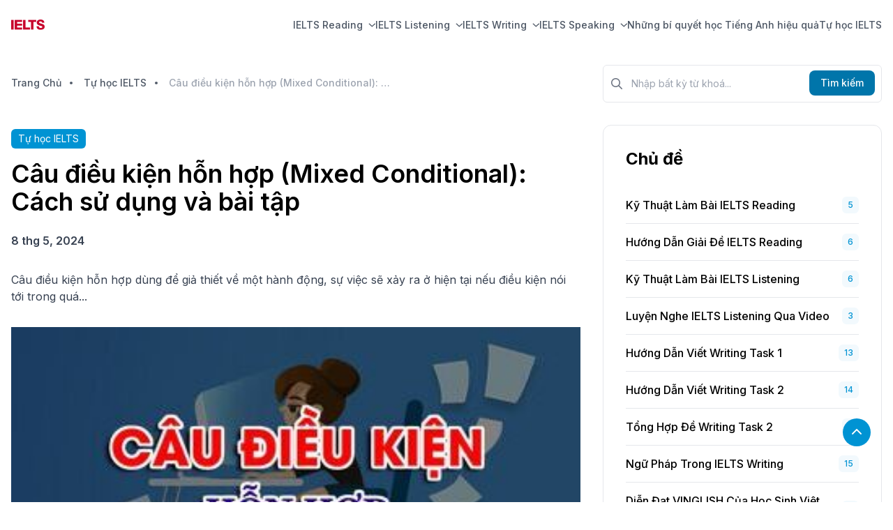

--- FILE ---
content_type: text/html; charset=UTF-8
request_url: https://bereadyielts.com/tu-hoc-ielts/cau-dieu-kien-hon-hop-mixed-conditional-cach-su-dung-va-bai-tap-2068.html
body_size: 17563
content:


<!DOCTYPE html>
<html lang="vi">

<head>
    <!-- Required Meta Tags -->
<meta charset="UTF-8">
<meta http-equiv="Content-Type" content="text/html; charset=UTF-8">
<meta name="viewport" content="width=device-width, initial-scale=1.0, shrink-to-fit=no">
<meta name="author" content="Be Ready IELTS">

<title>Câu điều kiện hỗn hợp (Mixed Conditional): Cách sử dụng và bài tập</title>

<!-- Favicon -->
<link rel="apple-touch-icon" sizes="180x180" href="/favicon/apple-touch-icon.png">
<link rel="icon" type="image/png" sizes="32x32" href="/favicon/favicon-32x32.png">
<link rel="icon" type="image/png" sizes="16x16" href="/favicon/favicon-16x16.png">
<link rel="manifest" href="/favicon/site.webmanifest">
<link rel="mask-icon" href="/favicon/safari-pinned-tab.svg" color="#5bbad5">
<link rel="shortcut icon" href="/favicon/favicon.ico">
<meta name="msapplication-TileColor" content="#2d89ef">
<meta name="msapplication-config" content="/favicon/browserconfig.xml">
<meta name="theme-color" content="#ffffff">

<!-- custom meta tag -->

<!-- Rich result -->
<script type="application/ld+json">{
    "@context": {
        "@vocab": "http://schema.org/"
    },
    "@type": "BreadcrumbList",
    "itemListElement": [
        {
            "@type": "ListItem",
            "item": {
                "@id": "https://bereadyielts.com/",
                "name": "Trang Chủ"
            },
            "position": 1
        },
        {
            "@type": "ListItem",
            "item": {
                "@id": "https://bereadyielts.com/tu-hoc-ielts.html",
                "name": "Tự học IELTS"
            },
            "position": 2
        },
        {
            "@type": "ListItem",
            "item": {
                "name": "Câu điều kiện hỗn hợp (Mixed Conditional): Cách sử dụng và bài tập"
            },
            "position": 3
        }
    ]
}</script><script type="application/ld+json">{
    "@context": {
        "@vocab": "http://schema.org/"
    },
    "@type": "WebSite",
    "alternateName": "bereadyielts.com",
    "name": "Be Ready IELTS - bereadyielts.com",
    "potentialAction": {
        "@type": "SearchAction",
        "query-input": "required name=search_term_string",
        "target": "https://bereadyielts.com/tim-kiem.html?keyword={search_term_string}"
    },
    "url": "https://bereadyielts.com"
}</script><script type="application/ld+json">{
    "@context": {
        "@vocab": "http://schema.org/"
    },
    "@type": "Article",
    "author": {
        "@type": "Person",
        "name": "Be Ready IELTS - bereadyielts.com",
        "url": "https://bereadyielts.com"
    },
    "dateModified": "2026-01-21T15:00:46+0700",
    "datePublished": "2024-05-08T13:59:22+0700",
    "description": "Câu điều kiện hỗn hợp dùng để giả thiết về một hành động, sự việc sẽ xảy ra ở hiện tại nếu điều kiện nói tới trong quá...",
    "headline": "Câu điều kiện hỗn hợp (Mixed Conditional): Cách sử dụng và bài tập",
    "image": "/uploads/blog-post/382e9d73351ef09ede47ce22910aadf8.jpg",
    "mainEntityOfPage": {
        "@id": "https://bereadyielts.com/tu-hoc-ielts/cau-dieu-kien-hon-hop-mixed-conditional-cach-su-dung-va-bai-tap-2068.html",
        "@type": "WebPage"
    },
    "publisher": {
        "@type": "Organization",
        "logo": {
            "@type": "ImageObject",
            "url": "https://bereadyielts.com/images/logo/logo.png"
        },
        "name": "Be Ready IELTS - bereadyielts.com",
        "url": "https://bereadyielts.com"
    }
}</script><script type="application/ld+json">{
    "@context": {
        "@vocab": "http://schema.org/"
    },
    "@type": "AggregateRating",
    "bestRating": 5,
    "itemReviewed": {
        "@type": "CreativeWorkSeries",
        "name": "Câu điều kiện hỗn hợp (Mixed Conditional): Cách sử dụng và bài tập"
    },
    "ratingCount": 1,
    "ratingValue": 5
}</script>
<!-- Only allow Google Robot to index for PRODUCTION Environment -->
    <meta name="robots" content="index,follow">

<!-- canonical -->
<link rel="canonical" href="https://bereadyielts.com/tu-hoc-ielts/cau-dieu-kien-hon-hop-mixed-conditional-cach-su-dung-va-bai-tap-2068.html">


<!-- open Graph -->
<meta name="twitter:card" content="summary" />
<meta name="twitter:title" content="Câu điều kiện hỗn hợp (Mixed Conditional): Cách sử dụng và bài tập" />
<meta name="twitter:description" content="Câu điều kiện hỗn hợp dùng để giả thiết về một hành động, sự việc sẽ xảy ra ở hiện tại nếu điều kiện nói tới trong..." />

<meta property="og:locale" content="vi-VN" />
<meta property="og:site_name" content="Be Ready IELTS" />
<meta property="og:url" content="https://bereadyielts.com/tu-hoc-ielts/cau-dieu-kien-hon-hop-mixed-conditional-cach-su-dung-va-bai-tap-2068.html" />
<meta property="og:type" content="website" />
<meta property="og:title" content="Câu điều kiện hỗn hợp (Mixed Conditional): Cách sử dụng và bài tập" />
<meta property="og:description" content="Câu điều kiện hỗn hợp dùng để giả thiết về một hành động, sự việc sẽ xảy ra ở hiện tại nếu điều kiện nói tới trong..." />
<meta property="og:image" content="https://bereadyielts.com/uploads/blog-post/382e9d73351ef09ede47ce22910aadf8.jpg" />

<meta name="description" content="Câu điều kiện hỗn hợp dùng để giả thiết về một hành động, sự việc sẽ xảy ra ở hiện tại nếu điều kiện nói tới trong...">

<link rel="preconnect" href="https://fonts.googleapis.com">
<link rel="preconnect" href="https://fonts.gstatic.com" crossorigin>
<link href="https://fonts.googleapis.com/css2?family=Inter:wght@300;400;500;600;700;800;900&display=swap" rel="stylesheet">
<!--[if lt IE 9]>
    <script src="https://oss.maxcdn.com/html5shiv/3.7.2/html5shiv.min.js"></script>
    <script src="https://oss.maxcdn.com/respond/1.4.2/respond.min.js"></script>
<![endif]-->

<meta name="csrf-param" content="_csrf">
<meta name="csrf-token" content="ViPSBFP31BocET1vRj9vC5KiSKKqQTibwTf0B9UWwxk6EZkpJLWuckggTy0tTT5f85MOk9okVaq0Yc0xlleXTA==">

<link type="application/rss+xml" href="https://bereadyielts.com/rss-feed/tu-hoc-ielts-0.xml" rel="alternate">
<script type="ec655ee17ccf83e56e34f212-text/javascript">    if (!window.alpineData) {
        window.alpineData = {};
    }
    window.alpineData.ratingData = {
        id: "2068",
        className: "BlogPost",
        endpoint: "/client-rating/star-rating",
        totalCount: "0",
        avg: "5",
        currentRating: null,
    }    </script>    

            <link rel="stylesheet" href="/vite/assets/app-c84332b4.css">
    
                
</head>

<body class="dark:bg-gray-900">
    
    <header class="sticky top-0 z-40">
        
<nav 
    class="relative flex flex-wrap lg:justify-start lg:flex-nowrap border-b border-transparent z-50 w-full bg-white text-base py-3 dark:bg-gray-800 transition-all duration-300"
    x-data
    x-init="() => {
        const navbar = $el;
        window.onscroll = () => {
            const scrollHeight = window.scrollY;
            if (scrollHeight > 100) {
                navbar.classList.add('!border-gray-200');
            } else {
                navbar.classList.remove('!border-gray-200');
            }
        }
    }"
>
    <span class="hidden !border-gray-200"></span>
    <div class="container w-full mx-auto px-4 lg:flex lg:items-center lg:justify-between" aria-label="Global">
        <div class="flex items-center justify-between">
            <a class="flex-none flex items-center gap-2 text-xl font-semibold dark:text-white" href="/">
                <img src="/images/logo/logo.png" alt="bereadyielts" class="h-12 w-auto max-w-none">
                <!-- Be Ready IELTS -->
            </a>
            <div class="lg:hidden">
                <button type="button" class="hs-collapse-toggle p-2 inline-flex justify-center items-center gap-2 rounded-md border font-medium bg-white text-gray-700 shadow-sm align-middle hover:bg-gray-50 focus:outline-none transition-all text-base dark:bg-slate-900 dark:hover:bg-slate-800 dark:border-gray-700 dark:text-gray-400 dark:hover:text-white dark:focus:ring-offset-gray-800" data-hs-collapse="#navbar-collapse-basic" aria-controls="navbar-collapse-basic" aria-label="Toggle navigation">
                    <svg class="hs-collapse-open:hidden w-4 h-4" width="16" height="16" fill="currentColor" viewBox="0 0 16 16">
                        <path fill-rule="evenodd" d="M2.5 12a.5.5 0 0 1 .5-.5h10a.5.5 0 0 1 0 1H3a.5.5 0 0 1-.5-.5zm0-4a.5.5 0 0 1 .5-.5h10a.5.5 0 0 1 0 1H3a.5.5 0 0 1-.5-.5zm0-4a.5.5 0 0 1 .5-.5h10a.5.5 0 0 1 0 1H3a.5.5 0 0 1-.5-.5z" />
                    </svg>
                    <svg class="hs-collapse-open:block hidden w-4 h-4" width="16" height="16" fill="currentColor" viewBox="0 0 16 16">
                        <path d="M4.646 4.646a.5.5 0 0 1 .708 0L8 7.293l2.646-2.647a.5.5 0 0 1 .708.708L8.707 8l2.647 2.646a.5.5 0 0 1-.708.708L8 8.707l-2.646 2.647a.5.5 0 0 1-.708-.708L7.293 8 4.646 5.354a.5.5 0 0 1 0-.708z" />
                    </svg>
                </button>
            </div>
        </div>

        <div id="navbar-collapse-basic" class="hidden basis-full grow lg:flex items-center justify-end">
            <div class="flex flex-col gap-4 lg:gap-8 mt-5 lg:flex-row lg:items-center lg:justify-end lg:mt-0 lg:pl-5">
                                                            <div class="hs-dropdown [--strategy:static] lg:[--strategy:absolute] [--adaptive:none] lg:[--trigger:hover]">
                            <a href="/ielts-reading.html" id="ielts-reading" type="button" class="flex items-center w-full text-sm text-gray-600 hover:text-primary-600 transition-all font-medium dark:text-gray-400 dark:hover:text-primary-500">
                                IELTS Reading                                <svg class="ml-2 w-2.5 h-2.5 text-gray-600" width="16" height="16" viewBox="0 0 16 16" fill="none" xmlns="http://www.w3.org/2000/svg">
                                    <path d="M2 5L8.16086 10.6869C8.35239 10.8637 8.64761 10.8637 8.83914 10.6869L15 5" stroke="currentColor" stroke-width="2" stroke-linecap="round"></path>
                                </svg>
                            </a>
        
                            <div class="hs-dropdown-menu hs-dropdown-open:opacity-100 opacity-0 transition-[opacity,margin] duration-[0.1ms] lg:duration-[150ms] lg:w-64 hidden z-10 lg:mt-3 lg:shadow-card bg-white rounded-md p-2 dark:bg-gray-800 before:absolute top-[80%] before:-top-5 before:left-0 before:w-full before:h-5">
                                                                    <a href="/ky-thuat-lam-bai-ielts-reading.html" class="flex items-center gap-x-3.5 py-2 px-3 text-sm rounded-md text-gray-900 hover:bg-gray-100 dark:text-gray-400 dark:hover:bg-gray-700 dark:hover:text-gray-300">
                                        Kỹ Thuật Làm Bài IELTS Reading                                    </a>
                                                                    <a href="/huong-dan-giai-de-ielts-reading.html" class="flex items-center gap-x-3.5 py-2 px-3 text-sm rounded-md text-gray-900 hover:bg-gray-100 dark:text-gray-400 dark:hover:bg-gray-700 dark:hover:text-gray-300">
                                        Hướng dẫn giải đề IELTS Reading                                    </a>
                                                            </div>
                        </div>
                                                                                <div class="hs-dropdown [--strategy:static] lg:[--strategy:absolute] [--adaptive:none] lg:[--trigger:hover]">
                            <a href="/ielts-listening.html" id="ielts-listening" type="button" class="flex items-center w-full text-sm text-gray-600 hover:text-primary-600 transition-all font-medium dark:text-gray-400 dark:hover:text-primary-500">
                                IELTS Listening                                <svg class="ml-2 w-2.5 h-2.5 text-gray-600" width="16" height="16" viewBox="0 0 16 16" fill="none" xmlns="http://www.w3.org/2000/svg">
                                    <path d="M2 5L8.16086 10.6869C8.35239 10.8637 8.64761 10.8637 8.83914 10.6869L15 5" stroke="currentColor" stroke-width="2" stroke-linecap="round"></path>
                                </svg>
                            </a>
        
                            <div class="hs-dropdown-menu hs-dropdown-open:opacity-100 opacity-0 transition-[opacity,margin] duration-[0.1ms] lg:duration-[150ms] lg:w-64 hidden z-10 lg:mt-3 lg:shadow-card bg-white rounded-md p-2 dark:bg-gray-800 before:absolute top-[80%] before:-top-5 before:left-0 before:w-full before:h-5">
                                                                    <a href="/ky-thuat-lam-bai-ielts-listening.html" class="flex items-center gap-x-3.5 py-2 px-3 text-sm rounded-md text-gray-900 hover:bg-gray-100 dark:text-gray-400 dark:hover:bg-gray-700 dark:hover:text-gray-300">
                                        Kỹ Thuật Làm Bài IELTS Listening                                    </a>
                                                                    <a href="/transcript.html" class="flex items-center gap-x-3.5 py-2 px-3 text-sm rounded-md text-gray-900 hover:bg-gray-100 dark:text-gray-400 dark:hover:bg-gray-700 dark:hover:text-gray-300">
                                        Transcript                                    </a>
                                                                    <a href="/luyen-nghe-ielts-listening-qua-video.html" class="flex items-center gap-x-3.5 py-2 px-3 text-sm rounded-md text-gray-900 hover:bg-gray-100 dark:text-gray-400 dark:hover:bg-gray-700 dark:hover:text-gray-300">
                                        Luyện Nghe IELTS Listening Qua Video                                    </a>
                                                            </div>
                        </div>
                                                                                <div class="hs-dropdown [--strategy:static] lg:[--strategy:absolute] [--adaptive:none] lg:[--trigger:hover]">
                            <a href="/ielts-writing.html" id="ielts-writing" type="button" class="flex items-center w-full text-sm text-gray-600 hover:text-primary-600 transition-all font-medium dark:text-gray-400 dark:hover:text-primary-500">
                                IELTS Writing                                <svg class="ml-2 w-2.5 h-2.5 text-gray-600" width="16" height="16" viewBox="0 0 16 16" fill="none" xmlns="http://www.w3.org/2000/svg">
                                    <path d="M2 5L8.16086 10.6869C8.35239 10.8637 8.64761 10.8637 8.83914 10.6869L15 5" stroke="currentColor" stroke-width="2" stroke-linecap="round"></path>
                                </svg>
                            </a>
        
                            <div class="hs-dropdown-menu hs-dropdown-open:opacity-100 opacity-0 transition-[opacity,margin] duration-[0.1ms] lg:duration-[150ms] lg:w-64 hidden z-10 lg:mt-3 lg:shadow-card bg-white rounded-md p-2 dark:bg-gray-800 before:absolute top-[80%] before:-top-5 before:left-0 before:w-full before:h-5">
                                                                    <a href="/huong-dan-viet-writing-task-1.html" class="flex items-center gap-x-3.5 py-2 px-3 text-sm rounded-md text-gray-900 hover:bg-gray-100 dark:text-gray-400 dark:hover:bg-gray-700 dark:hover:text-gray-300">
                                        Hướng Dẫn Viết Writing Task 1                                    </a>
                                                                    <a href="/bai-mau-band-9-writing-task-1.html" class="flex items-center gap-x-3.5 py-2 px-3 text-sm rounded-md text-gray-900 hover:bg-gray-100 dark:text-gray-400 dark:hover:bg-gray-700 dark:hover:text-gray-300">
                                        Bài mẫu Band 9 Writing task 1                                    </a>
                                                                    <a href="/luyen-tap-viet-bai-mau-writing-task-1.html" class="flex items-center gap-x-3.5 py-2 px-3 text-sm rounded-md text-gray-900 hover:bg-gray-100 dark:text-gray-400 dark:hover:bg-gray-700 dark:hover:text-gray-300">
                                        Luyện Tập Viết & Bài Mẫu Writing Task 1                                    </a>
                                                                    <a href="/huong-dan-viet-writing-task-2.html" class="flex items-center gap-x-3.5 py-2 px-3 text-sm rounded-md text-gray-900 hover:bg-gray-100 dark:text-gray-400 dark:hover:bg-gray-700 dark:hover:text-gray-300">
                                        Hướng Dẫn Viết Writing Task 2                                    </a>
                                                                    <a href="/bai-mau-band-9-writing-task-2.html" class="flex items-center gap-x-3.5 py-2 px-3 text-sm rounded-md text-gray-900 hover:bg-gray-100 dark:text-gray-400 dark:hover:bg-gray-700 dark:hover:text-gray-300">
                                        Bài mẫu Band 9 Writing task 2                                    </a>
                                                                    <a href="/luyen-tap-viet-writing-task-2.html" class="flex items-center gap-x-3.5 py-2 px-3 text-sm rounded-md text-gray-900 hover:bg-gray-100 dark:text-gray-400 dark:hover:bg-gray-700 dark:hover:text-gray-300">
                                        Luyện tập viết Writing task 2                                    </a>
                                                                    <a href="/tong-hop-de-writing-task-2.html" class="flex items-center gap-x-3.5 py-2 px-3 text-sm rounded-md text-gray-900 hover:bg-gray-100 dark:text-gray-400 dark:hover:bg-gray-700 dark:hover:text-gray-300">
                                        Tổng Hợp Đề Writing Task 2                                    </a>
                                                                    <a href="/ngu-phap-dien-dat.html" class="flex items-center gap-x-3.5 py-2 px-3 text-sm rounded-md text-gray-900 hover:bg-gray-100 dark:text-gray-400 dark:hover:bg-gray-700 dark:hover:text-gray-300">
                                        Ngữ pháp & Diễn đạt                                    </a>
                                                                    <a href="/ngu-phap-trong-ielts-writing.html" class="flex items-center gap-x-3.5 py-2 px-3 text-sm rounded-md text-gray-900 hover:bg-gray-100 dark:text-gray-400 dark:hover:bg-gray-700 dark:hover:text-gray-300">
                                        Ngữ Pháp Trong IELTS Writing                                    </a>
                                                                    <a href="/dien-dat-vinglish-cua-hoc-sinh-viet-nam.html" class="flex items-center gap-x-3.5 py-2 px-3 text-sm rounded-md text-gray-900 hover:bg-gray-100 dark:text-gray-400 dark:hover:bg-gray-700 dark:hover:text-gray-300">
                                        Diễn Đạt VINGLISH Của Học Sinh Việt Nam                                    </a>
                                                                    <a href="/chien-luoc-lua-chon-tu-vung.html" class="flex items-center gap-x-3.5 py-2 px-3 text-sm rounded-md text-gray-900 hover:bg-gray-100 dark:text-gray-400 dark:hover:bg-gray-700 dark:hover:text-gray-300">
                                        Chiến Lược Lựa Chọn Từ Vựng                                    </a>
                                                            </div>
                        </div>
                                                                                <div class="hs-dropdown [--strategy:static] lg:[--strategy:absolute] [--adaptive:none] lg:[--trigger:hover]">
                            <a href="/ielts-speaking.html" id="ielts-speaking" type="button" class="flex items-center w-full text-sm text-gray-600 hover:text-primary-600 transition-all font-medium dark:text-gray-400 dark:hover:text-primary-500">
                                IELTS Speaking                                <svg class="ml-2 w-2.5 h-2.5 text-gray-600" width="16" height="16" viewBox="0 0 16 16" fill="none" xmlns="http://www.w3.org/2000/svg">
                                    <path d="M2 5L8.16086 10.6869C8.35239 10.8637 8.64761 10.8637 8.83914 10.6869L15 5" stroke="currentColor" stroke-width="2" stroke-linecap="round"></path>
                                </svg>
                            </a>
        
                            <div class="hs-dropdown-menu hs-dropdown-open:opacity-100 opacity-0 transition-[opacity,margin] duration-[0.1ms] lg:duration-[150ms] lg:w-64 hidden z-10 lg:mt-3 lg:shadow-card bg-white rounded-md p-2 dark:bg-gray-800 before:absolute top-[80%] before:-top-5 before:left-0 before:w-full before:h-5">
                                                                    <a href="/ielts-speaking-part-1-thuc-hanh-noi-phan-xa-nhung-voi-nhung-chu-de-co-ban.html" class="flex items-center gap-x-3.5 py-2 px-3 text-sm rounded-md text-gray-900 hover:bg-gray-100 dark:text-gray-400 dark:hover:bg-gray-700 dark:hover:text-gray-300">
                                        IELTS Speaking Part 1 - Thực hành nói phản xạ những với những chủ đề cơ bản                                    </a>
                                                                    <a href="/describe-a-person.html" class="flex items-center gap-x-3.5 py-2 px-3 text-sm rounded-md text-gray-900 hover:bg-gray-100 dark:text-gray-400 dark:hover:bg-gray-700 dark:hover:text-gray-300">
                                        Describe a person                                    </a>
                                                                    <a href="/describe-places-buildings.html" class="flex items-center gap-x-3.5 py-2 px-3 text-sm rounded-md text-gray-900 hover:bg-gray-100 dark:text-gray-400 dark:hover:bg-gray-700 dark:hover:text-gray-300">
                                        Describe places & buildings                                     </a>
                                                                    <a href="/describe-objects.html" class="flex items-center gap-x-3.5 py-2 px-3 text-sm rounded-md text-gray-900 hover:bg-gray-100 dark:text-gray-400 dark:hover:bg-gray-700 dark:hover:text-gray-300">
                                        Describe objects                                    </a>
                                                                    <a href="/describe-a-past-event.html" class="flex items-center gap-x-3.5 py-2 px-3 text-sm rounded-md text-gray-900 hover:bg-gray-100 dark:text-gray-400 dark:hover:bg-gray-700 dark:hover:text-gray-300">
                                        Describe a past event                                    </a>
                                                                    <a href="/activities.html" class="flex items-center gap-x-3.5 py-2 px-3 text-sm rounded-md text-gray-900 hover:bg-gray-100 dark:text-gray-400 dark:hover:bg-gray-700 dark:hover:text-gray-300">
                                        Activities                                    </a>
                                                                    <a href="/describe-others.html" class="flex items-center gap-x-3.5 py-2 px-3 text-sm rounded-md text-gray-900 hover:bg-gray-100 dark:text-gray-400 dark:hover:bg-gray-700 dark:hover:text-gray-300">
                                        Describe others                                    </a>
                                                                    <a href="/nhung-dieu-can-biet-truoc-khi-luyen-ielts-speaking.html" class="flex items-center gap-x-3.5 py-2 px-3 text-sm rounded-md text-gray-900 hover:bg-gray-100 dark:text-gray-400 dark:hover:bg-gray-700 dark:hover:text-gray-300">
                                        Những Điều Cần Biết Trước Khi Luyện IELTS Speaking                                    </a>
                                                                    <a href="/thi-thu-ielts-speaking.html" class="flex items-center gap-x-3.5 py-2 px-3 text-sm rounded-md text-gray-900 hover:bg-gray-100 dark:text-gray-400 dark:hover:bg-gray-700 dark:hover:text-gray-300">
                                        Thi Thử IELTS Speaking                                    </a>
                                                                    <a href="/ielts-speaking-part-3-thuc-hanh-tra-loi-chuyen-sau-cac-cau-hoi-phuc-tap.html" class="flex items-center gap-x-3.5 py-2 px-3 text-sm rounded-md text-gray-900 hover:bg-gray-100 dark:text-gray-400 dark:hover:bg-gray-700 dark:hover:text-gray-300">
                                        IELTS Speaking Part 3 - Thực hành trả lời chuyên sâu các câu hỏi phức tạp                                    </a>
                                                            </div>
                        </div>
                                                                                <a href="/blog.html" class="flex items-center text-sm text-gray-600 hover:text-primary-600 transition-all font-medium dark:text-gray-400 dark:hover:text-primary-500" aria-current="page">
                            Những bí quyết học Tiếng Anh hiệu quả                        </a>
                                                                                <a href="/tu-hoc-ielts.html" class="flex items-center text-sm text-gray-600 hover:text-primary-600 transition-all font-medium dark:text-gray-400 dark:hover:text-primary-500" aria-current="page">
                            Tự học IELTS                        </a>
                                                </div>
        </div>
    </div>
</nav>    </header>

    <main class="py-5" >
        <!-- section main content -->
<section>
    <div class="container">  
        <div class="flex flex-wrap">
            <!-- col 8 -->
            <div class="w-full mb-8 pr-0 lg:w-8/12 lg:mb-0 lg:pr-4">
                <div class="mt-4 mb-6 sm:mb-8 lg:mb-12">
                    


    <nav class="flex" aria-label="Breadcrumb">
        <ol class="inline-flex flex-wrap items-center space-x-1 md:space-x-3">
                                                <li class="mb-2">
                        <div class="flex items-center">
                                                            <a href="/" class="max-w-xs truncate text-sm font-medium text-gray-600 hover:text-primary-600 dark:text-gray-400 dark:hover:text-white">
                                    <!-- <i class="mr-2 text-gray-300 fa-duotone fa-house"></i> -->
                                    Trang Chủ                                </a>
                                                    </div>
                    </li>
                                                                <li class="mb-2">
                        <div class="flex items-center">
                                                            <i class="mr-2 text-gray-600 fa-solid fa-circle-small text-[6px]"></i>
                                <a href="/tu-hoc-ielts.html" class="ml-1 max-w-xs truncate text-sm font-medium text-gray-600 hover:text-primary-600 md:ml-2 dark:text-gray-400 dark:hover:text-white transition-all">
                                    Tự học IELTS                                </a>
                                                    </div>
                    </li>
                                                                <li class="mb-2">
                        <div class="flex items-center">
                            <i class="mr-2 text-gray-600 fa-solid fa-circle-small text-[6px]"></i>
                            <span class="ml-1 max-w-xs truncate text-sm font-medium text-gray-400 md:ml-2 dark:text-gray-400">
                                Câu điều kiện hỗn hợp (Mixed Conditional): Cách sử dụng và bài tập                            </span>
                        </div>
                    </li>
                                    </ol>
    </nav>
                </div>
                <div class="mb-8">
                    <div class="w-fit text-white px-2.5 py-1 bg-primary-600 text-xs md:text-sm rounded-md mb-2 md:mb-4">
                        Tự học IELTS                    </div>
                    <h1 class="mb-6 text-base-content font-semibold text-xl md:text-2xl lg:text-4xl leading-7 md:leading-10 ">
                        Câu điều kiện hỗn hợp (Mixed Conditional): Cách sử dụng và bài tập                    </h1>
                    <!-- post info -->
                    <p class="font-semibold text-gray-700 dark:text-gray-400">
                        8 thg 5, 2024                    </p>
                </div>
                <!-- <hr class="h-px mt-10 mb-4 bg-gray-200 border-0 dark:bg-gray-700"> -->
                <!-- description -->
                <h2 class="mb-8 text-gray-700 dark:text-gray-400">
                    Câu điều kiện hỗn hợp dùng để giả thiết về một hành động, sự việc sẽ xảy ra ở hiện tại nếu điều kiện nói tới trong quá...                </h2>
                <!-- image one -->
                <img class="mb-8 w-full h-auto" src="/uploads/blog-post/382e9d73351ef09ede47ce22910aadf8.jpg" alt="cau-dieu-kien-hon-hop-mixed-conditional-cach-su-dung-va-bai-tap-2068">
                <!-- content -->
                <div class="mb-8">
                    




<div id="content">
    <div class="post-content mb-4" id="post-content-detail"> <div class="post-cat-sticky" data-plugin="stickybits" id="content_menu_2" style="display: none;"> <div class="container"> <div class="dropdown"> <strong>   Danh mục </strong> <div class="dropdown-menu" id="list_content_menu_2"></div> </div> </div> </div> <p>Tiếp theo chuỗi b&agrave;i học về <span style="color: #3366ff;"><strong><strong>c&acirc;u điều kiện</strong></strong></span>, ch&uacute;ng ta sẽ c&ugrave;ng t&igrave;m hiểu về c&acirc;u điều kiện hỗn hợp đặc biệt hơn một ch&uacute;t so với những loại c&ograve;n lại.&nbsp;Loại c&acirc;u n&agrave;y&nbsp;sử dụng kết hợp giữa c&aacute;c loại c&acirc;u điều kiện v&agrave; được&nbsp;chia th&agrave;nh&nbsp;2 trường hợp sau.</p> <p style="text-align: center;"><img src="https://st.ielts-fighter.com/src/ielts-fighter/2021/03/16/vi-du-cau-dieu-kien-hon-hop.jpg" alt="V&iacute; dụ c&acirc;u điều kiện hỗn hợp" width="489" height="297" style="" /></p> <h3><strong><span style="font-size: 18pt; color: #ff0000;">1. C&acirc;u điều kiện hỗn hợp loại 1</span></strong></h3> <p>Giả thiết&nbsp;về một h&agrave;nh động, sự việc sẽ xảy ra ở hiện tại nếu điều kiện n&oacute;i tới trong qu&aacute; khứ c&oacute; thật.</p> <table border="1" cellspacing="0" cellpadding="0"> <tbody> <tr style="height: 50px;"> <td style="width: 220px; text-align: center;"> <p align="center"><strong>Mệnh đề điều kiện</strong></p> </td> <td style="width: 480px; text-align: center;"> <p align="center"><strong>Mệnh đề ch&iacute;nh</strong></p> </td> </tr> <tr style="height: 50px;"> <td style="width: 220px; text-align: center;"> <p align="center"><span style="color: #008000;"><strong>If + S + had +&nbsp;Vpp/V-ed</strong></span></p> </td> <td style="width: 480px; text-align: center;"> <p align="center"><span style="color: #008000;"><strong>S&nbsp; + would + V-inf</strong></span></p> </td> </tr> <tr style="height: 90px;"> <td style="width: 220px; text-align: center;"> <p align="center"><span style="color: #008000;"><strong>If + <span style="color: #3366ff;"><strong>c&acirc;u điều kiện loại 3</strong></span></strong></span></p> </td> <td style="width: 480px; text-align: center;"><span style="color: #3366ff;"><strong><strong>c&acirc;u điều kiện loại 2</strong></strong></span></td> </tr> </tbody> </table> <p><span style="background-color: #ffff99;">*<strong>Lưu &yacute;</strong>:</span> C&acirc;u điều kiện hỗn hợp loại 1&nbsp;c&oacute;&nbsp;mệnh đề if&nbsp;sử dụng&nbsp;vế đầu c&acirc;u điều kiện loại 3, vế sau l&agrave; c&acirc;u điều kiện loại 2.</p> <p><span style="text-decoration: underline;">V&iacute; dụ</span>:&nbsp;If I had worked harder, then I would be rich now. (Nếu t&ocirc;i l&agrave;m việc chăm chỉ hơn, th&igrave; b&acirc;y giờ t&ocirc;i đ&atilde; gi&agrave;u c&oacute;.)</p> <p>=&gt; Ta thấy được sự việc "gi&agrave;u c&oacute;" ở hiện tại kh&ocirc;ng c&oacute; thật bởi h&agrave;nh động "l&agrave;m việc chăm chỉ" đ&atilde; kh&ocirc;ng xảy ra trong qu&aacute; khứ.</p> <p style="text-align: center;"><iframe src="//www.youtube.com/embed/lzNx_2LRr60" width="560" height="314" allowfullscreen="allowfullscreen"></iframe></p> <h3><strong><span style="font-size: 18pt; color: #ff0000;">2. C&acirc;u điều kiện hỗn hợp loại 2</span></strong></h3> <p>Giả thiết về một h&agrave;nh động, sự việc&nbsp;sẽ&nbsp;xảy ra trong qu&aacute; khứ nếu điều kiện n&oacute;i tới c&oacute; thật.</p> <table border="1" cellspacing="0" cellpadding="0"> <tbody> <tr style="height: 50px;"> <td style="width: 220px; text-align: center;"> <p align="center"><strong>Mệnh đề điều kiện</strong></p> </td> <td style="width: 480px; text-align: center;"> <p align="center"><strong>Mệnh đề ch&iacute;nh</strong></p> </td> </tr> <tr style="height: 50px;"> <td style="width: 220px; text-align: center;"> <p align="center"><span style="color: #008000;"><strong>If + S + V-ed</strong></span></p> </td> <td style="width: 480px; text-align: center;"> <p align="center"><span style="color: #008000;"><strong>S&nbsp; + would/could/might +&nbsp;have + Vpp/V-ed</strong></span></p> </td> </tr> <tr style="height: 90px;"> <td style="width: 220px; text-align: center;"> <p align="center"><span style="color: #008000;"><strong>If + c&acirc;u điều kiện loại 2</strong></span></p> </td> <td style="width: 480px; text-align: center;"><span style="color: #008000;"><strong>c&acirc;u điều kiện loại 3</strong></span></td> </tr> </tbody> </table> <p><span style="background-color: #ffff99;">*<strong>Lưu &yacute;</strong>:</span> C&acirc;u điều kiện hỗn hợp loại 2 c&oacute;&nbsp;mệnh đề if&nbsp;sử dụng&nbsp;vế đầu c&acirc;u điều kiện loại 2, vế sau l&agrave; c&acirc;u điều kiện loại 3.</p> <p><span style="text-decoration: underline;">V&iacute; dụ</span>:&nbsp;If I were you, I would have bought it. (Nếu t&ocirc;i l&agrave; bạn, t&ocirc;i sẽ mua n&oacute;.)</p> <p>=&gt; Ta thấy được h&agrave;nh động "mua" đ&atilde; kh&ocirc;ng xảy ra, bởi điều kiện "t&ocirc;i l&agrave; bạn" kh&ocirc;ng c&oacute; thật.</p> <h3><strong><span style="font-size: 18pt; color: #ff0000;">3. B&agrave;i tập</span></strong></h3> <p><strong>B&agrave;i 1:</strong></p> <p>1. We (have) ____ enough time if we wanted to see the castle.</p> <p>2. In case you (buy) ____ a car, will you teach me to drive?</p> <p>3. She (get) ____ angry if you had told her.</p> <p>4. If they (support) ____ our product when we asked them, they would get a discount now.</p> <p>5. Even if I (ask) ____ him, he won't come.</p> <p>6. It will be a disaster unless Joyce&nbsp;(help) ____ us.</p> <p>7. If you (have) ____ something to eat in the morning, you wouldn't feel sick now.</p> <p>8. I wouldn't risk it if I (be) ____ you.</p> <p>9. The chicken isn't very good. It (taste) ____ better if you had put some spices on it.</p> <p>10. I won't go to the dance unless you (join) ____ me.</p> <p>11. If the hotel in Paris had been full, we somewhere else. (stay)</p> <p>12. If I got the job, I grateful to you. (be)</p> <p>13. Unless she &nbsp;(fail) ____ the test she will get her driving licence next week.</p> <p><strong>B&agrave;i 2:</strong></p> <p>1. How would you explain the meaning of this word if you&nbsp;(not know) ____ it?</p> <p>2. We&nbsp;(not be) ____ angry if you had refused the dinner.</p> <p>3. If I were you, I (not take) ____ it.</p> <p>4. If Ken (not mend) ____ the car, who will do it?</p> <p>5. If I (not be) ____ in a hurry when I got up, I wouldn't catch the train.</p> <p>6. She won't finish it on time if she (not start) ____ right now.</p> <p>7. Had I driven slowly, I (not crash) ____.</p> <p>8. She would get fat if she (not stop) ____ eating.</p> <p>9. Had he not let me know, I (not collect) ____ him at the airport tomorrow morning. (not collect)</p> <p><strong>B&agrave;i 3:</strong></p> <p>1. If you take my advice, you (be) ____ happy.</p> <p>2. What would you do if you (be) ____ me?</p> <p>3. If you (lend) ____ me some books I will give them back in two weeks.</p> <p>4. I (send) ____ her a letter if I had found her address.</p> <p>5. She the bread if she hadn't been hungry.</p> <p>6. If she (come) ____ here I will tell her about the film.</p> <p>7. I will be unhappy if you (leave) ____ me.</p> <p>8. If you hadn't been so crazy you (not/buy) ____ this expensive house.</p> <p>9. If the sun (shine) ____ I will go to the beach.</p> <p>10. If I (win) ____ the lottery I would leave my country.</p> <p><span style="background-color: #ffff99;"><strong>Đ&aacute;p &aacute;n:</strong></span></p> <p><strong>B&agrave;i 1:</strong></p> <p>1. would have</p> <p>2. buy</p> <p>3. would have got</p> <p>4. had supported</p> <p>5. ask</p> <p>6. helps</p> <p>7. had had</p> <p>8. were</p> <p>9. would taste</p> <p>10. join</p> <p>11. would have stayed</p> <p>12. would be</p> <p>13. fails</p> <p><strong>B&agrave;i 2:</strong></p> <p>1. did not know</p> <p>2. would not have been</p> <p>3. would not take</p> <p>4. does not mend</p> <p>5. had not been</p> <p>6. does not start</p> <p>7. would not have crashed</p> <p>8. did not stop</p> <p>9. would not collect</p> <p><strong>B&agrave;i 3</strong>:</p> <p>1. will be</p> <p>2. were</p> <p>3. lend</p> <p>4. would have sent</p> <p>5. wouldn't have stolen</p> <p>6. comes</p> <p>7. leave</p> <p>8. wouldn't have bought</p> <p>9. shines</p> <p>10. won</p> <p>Vậy l&agrave; đ&atilde; kết th&uacute;c b&agrave;i học về c&acirc;u điều kiện hỗn hợp rồi. Nếu bạn c&oacute; &yacute; kiến đ&oacute;ng g&oacute;p về b&agrave;i giảng n&agrave;y th&igrave; h&atilde;y comment xuống ph&iacute;a nh&eacute;. Ch&uacute;c bạn học tiếng Anh hiệu quả!</p> <p>➥<strong>Link đăng k&yacute; tư vấn ngay</strong>:</p> <p style="text-align: center;"><strong></strong></p> </div></div>


                </div>
                <hr class="h-px mt-10 mb-4 bg-gray-200 border-0 dark:bg-gray-700">
                <!-- share and tags list -->
                <div class="mb-8 flex flex-wrap justify-between">
                    <ul class="mb-4 flex-1 flex flex-wrap items-start">
                                            </ul>
                </div>
                <!-- rating bar -->
                <div class="mb-8">
                    


<div class="flex flex-wrap justify-between" x-data="{
        ratingValues: [5,4,3,2,1],
        ratingData: window.alpineData.ratingData,
        message: '',
        isLoading: false,
        handleRating: async (ratingCount, el) => {
            const formData = new FormData();
            const {id, className, endpoint} = $data.ratingData;
            const params = {
                star_rating: ratingCount,
                id,
                class_name: className,
                _csrf: document.querySelector('meta[name=\'csrf-token\']').getAttribute('content'),
            }
            Object.entries(params).forEach(([key, value]) => {
                formData.append(key, value);
            });
            try {
                $data.isLoading = true;
                const data = await (await fetch(endpoint, {
                    method: 'post',
                    body: formData
                })).json();
                $data.isLoading = false;
                const {message, star_avg, count, status} = data;
                $data.message = data.message;
                if (status) {
                    $data.ratingData.totalCount = count;
                    $data.ratingData.avg = star_avg;
                    $data.ratingData.currentRating = ratingCount;
                }
            } catch (error) {
                $data.message = 'Có lỗi xảy ra, vui lòng thử lại';
            }
        }
    }">
    <div class="w-full mb-4 md:w-auto md:mb-0">
        <p class="font-medium text-gray-500 dark:text-gray-400">
            Tổng số đánh giá: <span x-text="ratingData.totalCount" id="rating-count"></span>
        </p>
        <p class="font-medium text-gray-500 dark:text-gray-400">
            Xếp hạng: <span x-text="ratingData.avg"></span> / 5 sao        </p>
        <template x-if="!isLoading">
            <div>
                <div class="flex flex-row-reverse justify-end my-2">
                    <template x-for="ratingCount in ratingValues">
                        <button @click="handleRating(ratingCount)" :class="'w-6 h-6 text-gray-300 dark:text-gray-500 hover:text-yellow-400 peer dark:hover:text-yellow-400 peer-hover:text-yellow-400 peer-[.active]:text-yellow-400 [&.active]:text-yellow-400 ' + (ratingCount === ratingData.currentRating ? 'active' : '')" type="button">
                            <i class="text-lg transition-none">
                                <svg style="display:inline-block;overflow:visible;box-sizing:content-box;fill:currentColor;height:1em;vertical-align:-.125em;" xmlns="http://www.w3.org/2000/svg" viewBox="0 0 576 512">
                                    <path d="M316.9 18C311.6 7 300.4 0 288.1 0s-23.4 7-28.8 18L195 150.3 51.4 171.5c-12 1.8-22 10.2-25.7 21.7s-.7 24.2 7.9 32.7L137.8 329 113.2 474.7c-2 12 3 24.2 12.9 31.3s23 8 33.8 2.3l128.3-68.5 128.3 68.5c10.8 5.7 23.9 4.9 33.8-2.3s14.9-19.3 12.9-31.3L438.5 329 542.7 225.9c8.6-8.5 11.7-21.2 7.9-32.7s-13.7-19.9-25.7-21.7L381.2 150.3 316.9 18z" />
                                </svg>
                            </i>
                        </button>
                    </template>
                </div>
                <p x-text="message" class="font-medium text-gray-500 dark:text-gray-400"></p>
            </div>
        </template>

        <template x-if="isLoading">
            <div class="my-2 lg:text-center">
                <div class="animate-spin inline-block w-6 h-6 border-[3px] border-current border-t-transparent text-primary-600 dark:text-primary-500 rounded-full" role="status" aria-label="loading">
                    <span class="sr-only">Loading...</span>
                </div>
            </div>
        </template>
    </div>
    <div x-data="{
            shareUrl: 'https://www.facebook.com/sharer/sharer.php?u=https%3A%2F%2Fbereadyielts.com%2Ftu-hoc-ielts%2Fcau-dieu-kien-hon-hop-mixed-conditional-cach-su-dung-va-bai-tap-2068.html',
            handleShare: () => {
                window.open($data.shareUrl, 'Facebook', 'height=600,width=600,top=50%,left=50%');
            }
        }">
        <button @click="handleShare" class="font-medium text-sky-700 hover:text-sky-600/90 dark:text-sky-600 dark:hover:text-sky-500/90">
            Chia sẻ            <i class="ml-1 fa-brands fa-facebook-f"></i>
        </button>
    </div>
</div>                </div>
                <!-- same topic post -->
                                    <div class="mb-8">
                        <h3 class="mb-6 text-base-content font-bold text-2xl font-work">Cùng chủ đề</h3>
                        

<div class="flex flex-wrap gap-8">
            <div class="w-full" data-aos="fade-down" data-aos-once="true" data-aos-delay="0"> 
            
<div class="flex flex-col items-center gap-4 md:flex-row lg:gap-6">
    <a href="/tu-hoc-ielts/chien-thuat-lam-bai-reading-ielts-hieu-qua-3637.html" class="group relative block h-56 w-full shrink-0 self-start overflow-hidden rounded-lg bg-gray-100 shadow-card md:h-24 md:w-24 lg:h-40 lg:w-40">
        <img loading="lazy" src="/uploads/blog-post/d427960bc315caeddda793b0d86db64f.jpg" alt="chien-thuat-lam-bai-reading-ielts-hieu-qua-3637" class="absolute inset-0 h-full w-full object-cover object-center transition duration-200 group-hover:scale-110" />
    </a>

    <div class="flex flex-col gap-2">
        <span class="text-sm text-gray-400">
            8 thg 5, 2024        </span>

        <h3 class="text-xl font-bold text-gray-800">
            <a title="Chiến thuật làm bài READING IELTS hiệu quả" class="transition duration-100 hover:text-primary-500 active:text-primary-600" href="/tu-hoc-ielts/chien-thuat-lam-bai-reading-ielts-hieu-qua-3637.html">
                Chiến thuật làm bài READING IELTS hiệu quả            </a>
        </h3>

        <p class="text-gray-500">
            IELTS Reading là phần thì test khả năng từ vựng của thí sinh. Nếu kiến thức từ vựng của bạn tốt, phần thi sẽ rất dễ dàng. Hãy...        </p>

        <div>
            <a href="/tu-hoc-ielts/chien-thuat-lam-bai-reading-ielts-hieu-qua-3637.html" class="font-semibold text-primary-600 transition duration-100 hover:text-primary-700 active:text-primary-700">
                Đọc thêm
            </a>
        </div>
    </div>
</div>        </div>
            <div class="w-full" data-aos="fade-down" data-aos-once="true" data-aos-delay="50"> 
            
<div class="flex flex-col items-center gap-4 md:flex-row lg:gap-6">
    <a href="/tu-hoc-ielts/unit-1-ki-nang-lam-bai-multiple-choice-3636.html" class="group relative block h-56 w-full shrink-0 self-start overflow-hidden rounded-lg bg-gray-100 shadow-card md:h-24 md:w-24 lg:h-40 lg:w-40">
        <img loading="lazy" src="/uploads/blog-post/3a9ca51e648c4ea2ae9606895a792219.jpg" alt="unit-1-ki-nang-lam-bai-multiple-choice-3636" class="absolute inset-0 h-full w-full object-cover object-center transition duration-200 group-hover:scale-110" />
    </a>

    <div class="flex flex-col gap-2">
        <span class="text-sm text-gray-400">
            8 thg 5, 2024        </span>

        <h3 class="text-xl font-bold text-gray-800">
            <a title="Unit 1: Kĩ năng làm bài Multiple choice" class="transition duration-100 hover:text-primary-500 active:text-primary-600" href="/tu-hoc-ielts/unit-1-ki-nang-lam-bai-multiple-choice-3636.html">
                Unit 1: Kĩ năng làm bài Multiple choice            </a>
        </h3>

        <p class="text-gray-500">
            Đây là dạng bài trắc nghiệm, rất quen thuộc trong bài thi IELTS reading. Loại câu hỏi này được hiểu tương tự như câu hỏi True/Fasle/...        </p>

        <div>
            <a href="/tu-hoc-ielts/unit-1-ki-nang-lam-bai-multiple-choice-3636.html" class="font-semibold text-primary-600 transition duration-100 hover:text-primary-700 active:text-primary-700">
                Đọc thêm
            </a>
        </div>
    </div>
</div>        </div>
            <div class="w-full" data-aos="fade-down" data-aos-once="true" data-aos-delay="100"> 
            
<div class="flex flex-col items-center gap-4 md:flex-row lg:gap-6">
    <a href="/tu-hoc-ielts/unit-2-chien-thuat-lam-bai-matching-information-3635.html" class="group relative block h-56 w-full shrink-0 self-start overflow-hidden rounded-lg bg-gray-100 shadow-card md:h-24 md:w-24 lg:h-40 lg:w-40">
        <img loading="lazy" src="/uploads/blog-post/0fb71f9b46d48e1ccebd7488bcc6f763.jpg" alt="unit-2-chien-thuat-lam-bai-matching-information-3635" class="absolute inset-0 h-full w-full object-cover object-center transition duration-200 group-hover:scale-110" />
    </a>

    <div class="flex flex-col gap-2">
        <span class="text-sm text-gray-400">
            8 thg 5, 2024        </span>

        <h3 class="text-xl font-bold text-gray-800">
            <a title="Unit 2: Chiến thuật làm bài “Matching information”" class="transition duration-100 hover:text-primary-500 active:text-primary-600" href="/tu-hoc-ielts/unit-2-chien-thuat-lam-bai-matching-information-3635.html">
                Unit 2: Chiến thuật làm bài “Matching information”            </a>
        </h3>

        <p class="text-gray-500">
            Bài viết hôm nay sẽ tập trung chia sẻ những mẹo làm bài với dạng bài tập Matching information – Nối thông tin. Hãy cùng học và áp...        </p>

        <div>
            <a href="/tu-hoc-ielts/unit-2-chien-thuat-lam-bai-matching-information-3635.html" class="font-semibold text-primary-600 transition duration-100 hover:text-primary-700 active:text-primary-700">
                Đọc thêm
            </a>
        </div>
    </div>
</div>        </div>
            <div class="w-full" data-aos="fade-down" data-aos-once="true" data-aos-delay="150"> 
            
<div class="flex flex-col items-center gap-4 md:flex-row lg:gap-6">
    <a href="/tu-hoc-ielts/unit-3-huong-dan-lam-bai-tap-3634.html" class="group relative block h-56 w-full shrink-0 self-start overflow-hidden rounded-lg bg-gray-100 shadow-card md:h-24 md:w-24 lg:h-40 lg:w-40">
        <img loading="lazy" src="/uploads/blog-post/d327298469a03c7d2707c78d9e398012.jpg" alt="unit-3-huong-dan-lam-bai-tap-3634" class="absolute inset-0 h-full w-full object-cover object-center transition duration-200 group-hover:scale-110" />
    </a>

    <div class="flex flex-col gap-2">
        <span class="text-sm text-gray-400">
            8 thg 5, 2024        </span>

        <h3 class="text-xl font-bold text-gray-800">
            <a title="Unit 3: Hướng dẫn làm bài tập" class="transition duration-100 hover:text-primary-500 active:text-primary-600" href="/tu-hoc-ielts/unit-3-huong-dan-lam-bai-tap-3634.html">
                Unit 3: Hướng dẫn làm bài tập            </a>
        </h3>

        <p class="text-gray-500">
            Bài chia sẻ hôm nay sẽ đề cập và áp dụng cụ thể các bước hướng dẫn chiến thuật làm bài Matching information – nối thông tin dùng...        </p>

        <div>
            <a href="/tu-hoc-ielts/unit-3-huong-dan-lam-bai-tap-3634.html" class="font-semibold text-primary-600 transition duration-100 hover:text-primary-700 active:text-primary-700">
                Đọc thêm
            </a>
        </div>
    </div>
</div>        </div>
            <div class="w-full" data-aos="fade-down" data-aos-once="true" data-aos-delay="200"> 
            
<div class="flex flex-col items-center gap-4 md:flex-row lg:gap-6">
    <a href="/tu-hoc-ielts/unit-4-chien-thuat-lam-bai-matching-features-noi-dac-diem-3633.html" class="group relative block h-56 w-full shrink-0 self-start overflow-hidden rounded-lg bg-gray-100 shadow-card md:h-24 md:w-24 lg:h-40 lg:w-40">
        <img loading="lazy" src="/uploads/blog-post/a2122fef7ce79b5484e559f8e39dd328.jpg" alt="unit-4-chien-thuat-lam-bai-matching-features-noi-dac-diem-3633" class="absolute inset-0 h-full w-full object-cover object-center transition duration-200 group-hover:scale-110" />
    </a>

    <div class="flex flex-col gap-2">
        <span class="text-sm text-gray-400">
            8 thg 5, 2024        </span>

        <h3 class="text-xl font-bold text-gray-800">
            <a title="Unit 4: Chiến thuật làm bài Matching features - Nối đặc điểm" class="transition duration-100 hover:text-primary-500 active:text-primary-600" href="/tu-hoc-ielts/unit-4-chien-thuat-lam-bai-matching-features-noi-dac-diem-3633.html">
                Unit 4: Chiến thuật làm bài Matching features - Nối đặc điểm            </a>
        </h3>

        <p class="text-gray-500">
            Bài giảng ngày hôm nay sẽ chia sẻ với các bạn kĩ năng làm dạng bài Matching feature- Nối đặc điểm, một phần vô cùng quan trọng trong...        </p>

        <div>
            <a href="/tu-hoc-ielts/unit-4-chien-thuat-lam-bai-matching-features-noi-dac-diem-3633.html" class="font-semibold text-primary-600 transition duration-100 hover:text-primary-700 active:text-primary-700">
                Đọc thêm
            </a>
        </div>
    </div>
</div>        </div>
    </div>

                    </div>
                            </div>
            <!-- col 4 sidebar -->
            <div class="w-full pl-0 lg:pl-4 lg:w-4/12">
                


<div class="w-full">
    <!-- search form -->
    <div class="mb-8">
        


<form action="/tim-kiem.html">   
    <label for="default-search" class="mb-2 text-sm font-medium text-gray-900 sr-only dark:text-white">Tìm kiếm?></label>
    <div class="relative">
        <div class="absolute inset-y-0 left-0 flex items-center pl-3 pointer-events-none">
            <i class="fa-regular fa-magnifying-glass text-gray-500 dark:text-gray-400"></i>
        </div>
        <input type="text" id="default-search" 
            class="block w-full p-4 pl-10 pr-24 border-gray-200 rounded-md text-sm border focus:border-blue-500 focus:ring-blue-500 dark:bg-slate-900 dark:border-gray-700 dark:text-gray-400" 
            name="keyword" placeholder="Nhập bất kỳ từ khoá..." required>
        <button type="submit" class="text-white absolute right-2.5 bottom-2.5 bg-primary-700 hover:bg-primary-800 focus:ring-4 focus:outline-none focus:ring-primary-300 font-medium rounded-lg text-sm px-4 py-2 dark:bg-primary-600 dark:hover:bg-primary-700 dark:focus:ring-primary-800">
            Tìm kiếm
        </button>
    </div>
</form>
    </div>

    <!-- topics -->
    <div class="mb-8">
        <div class="rounded-xl border border-base-content border-opacity-10 p-8">
            <h2 class="text-base-content font-bold text-2xl font-work">Chủ đề</h2>
            <div class="pt-6">
                                                        
                                                            <div class="flex items-center justify-between last:border-none border-b border-base-content border-opacity-10 py-3.5">
                            <a href="/ky-thuat-lam-bai-ielts-reading.html" class="text-base font-medium text-base-content text-opacity-70 capitalize hover:text-primary-600 transition ease-in-out duration-300" >
                                Kỹ Thuật Làm Bài IELTS Reading                            </a>
                            <span class="px-2 py-1 rounded-md bg-primary-600 bg-opacity-5 text-primary-600 text-xs font-medium">
                                5                            </span>
                        </div>
                                        
                                                            <div class="flex items-center justify-between last:border-none border-b border-base-content border-opacity-10 py-3.5">
                            <a href="/huong-dan-giai-de-ielts-reading.html" class="text-base font-medium text-base-content text-opacity-70 capitalize hover:text-primary-600 transition ease-in-out duration-300" >
                                Hướng dẫn giải đề IELTS Reading                            </a>
                            <span class="px-2 py-1 rounded-md bg-primary-600 bg-opacity-5 text-primary-600 text-xs font-medium">
                                6                            </span>
                        </div>
                                        
                                                        
                                                            <div class="flex items-center justify-between last:border-none border-b border-base-content border-opacity-10 py-3.5">
                            <a href="/ky-thuat-lam-bai-ielts-listening.html" class="text-base font-medium text-base-content text-opacity-70 capitalize hover:text-primary-600 transition ease-in-out duration-300" >
                                Kỹ Thuật Làm Bài IELTS Listening                            </a>
                            <span class="px-2 py-1 rounded-md bg-primary-600 bg-opacity-5 text-primary-600 text-xs font-medium">
                                6                            </span>
                        </div>
                                        
                                                        
                                                            <div class="flex items-center justify-between last:border-none border-b border-base-content border-opacity-10 py-3.5">
                            <a href="/luyen-nghe-ielts-listening-qua-video.html" class="text-base font-medium text-base-content text-opacity-70 capitalize hover:text-primary-600 transition ease-in-out duration-300" >
                                Luyện Nghe IELTS Listening Qua Video                            </a>
                            <span class="px-2 py-1 rounded-md bg-primary-600 bg-opacity-5 text-primary-600 text-xs font-medium">
                                3                            </span>
                        </div>
                                        
                                                        
                                                            <div class="flex items-center justify-between last:border-none border-b border-base-content border-opacity-10 py-3.5">
                            <a href="/huong-dan-viet-writing-task-1.html" class="text-base font-medium text-base-content text-opacity-70 capitalize hover:text-primary-600 transition ease-in-out duration-300" >
                                Hướng Dẫn Viết Writing Task 1                            </a>
                            <span class="px-2 py-1 rounded-md bg-primary-600 bg-opacity-5 text-primary-600 text-xs font-medium">
                                13                            </span>
                        </div>
                                        
                                                        
                                                        
                                                            <div class="flex items-center justify-between last:border-none border-b border-base-content border-opacity-10 py-3.5">
                            <a href="/huong-dan-viet-writing-task-2.html" class="text-base font-medium text-base-content text-opacity-70 capitalize hover:text-primary-600 transition ease-in-out duration-300" >
                                Hướng Dẫn Viết Writing Task 2                            </a>
                            <span class="px-2 py-1 rounded-md bg-primary-600 bg-opacity-5 text-primary-600 text-xs font-medium">
                                14                            </span>
                        </div>
                                        
                                                        
                                                        
                                                            <div class="flex items-center justify-between last:border-none border-b border-base-content border-opacity-10 py-3.5">
                            <a href="/tong-hop-de-writing-task-2.html" class="text-base font-medium text-base-content text-opacity-70 capitalize hover:text-primary-600 transition ease-in-out duration-300" >
                                Tổng Hợp Đề Writing Task 2                            </a>
                            <span class="px-2 py-1 rounded-md bg-primary-600 bg-opacity-5 text-primary-600 text-xs font-medium">
                                3                            </span>
                        </div>
                                        
                                                        
                                                            <div class="flex items-center justify-between last:border-none border-b border-base-content border-opacity-10 py-3.5">
                            <a href="/ngu-phap-trong-ielts-writing.html" class="text-base font-medium text-base-content text-opacity-70 capitalize hover:text-primary-600 transition ease-in-out duration-300" >
                                Ngữ Pháp Trong IELTS Writing                            </a>
                            <span class="px-2 py-1 rounded-md bg-primary-600 bg-opacity-5 text-primary-600 text-xs font-medium">
                                15                            </span>
                        </div>
                                        
                                                            <div class="flex items-center justify-between last:border-none border-b border-base-content border-opacity-10 py-3.5">
                            <a href="/dien-dat-vinglish-cua-hoc-sinh-viet-nam.html" class="text-base font-medium text-base-content text-opacity-70 capitalize hover:text-primary-600 transition ease-in-out duration-300" >
                                Diễn Đạt VINGLISH Của Học Sinh Việt Nam                            </a>
                            <span class="px-2 py-1 rounded-md bg-primary-600 bg-opacity-5 text-primary-600 text-xs font-medium">
                                6                            </span>
                        </div>
                                        
                                                            <div class="flex items-center justify-between last:border-none border-b border-base-content border-opacity-10 py-3.5">
                            <a href="/chien-luoc-lua-chon-tu-vung.html" class="text-base font-medium text-base-content text-opacity-70 capitalize hover:text-primary-600 transition ease-in-out duration-300" >
                                Chiến Lược Lựa Chọn Từ Vựng                            </a>
                            <span class="px-2 py-1 rounded-md bg-primary-600 bg-opacity-5 text-primary-600 text-xs font-medium">
                                11                            </span>
                        </div>
                                        
                                                        
                                                            <div class="flex items-center justify-between last:border-none border-b border-base-content border-opacity-10 py-3.5">
                            <a href="/ielts-speaking-part-1-thuc-hanh-noi-phan-xa-nhung-voi-nhung-chu-de-co-ban.html" class="text-base font-medium text-base-content text-opacity-70 capitalize hover:text-primary-600 transition ease-in-out duration-300" >
                                IELTS Speaking Part 1 - Thực hành nói phản xạ những với những chủ đề cơ bản                            </a>
                            <span class="px-2 py-1 rounded-md bg-primary-600 bg-opacity-5 text-primary-600 text-xs font-medium">
                                18                            </span>
                        </div>
                                        
                                                            <div class="flex items-center justify-between last:border-none border-b border-base-content border-opacity-10 py-3.5">
                            <a href="/describe-a-person.html" class="text-base font-medium text-base-content text-opacity-70 capitalize hover:text-primary-600 transition ease-in-out duration-300" >
                                Describe a person                            </a>
                            <span class="px-2 py-1 rounded-md bg-primary-600 bg-opacity-5 text-primary-600 text-xs font-medium">
                                3                            </span>
                        </div>
                                        
                                                            <div class="flex items-center justify-between last:border-none border-b border-base-content border-opacity-10 py-3.5">
                            <a href="/describe-places-buildings.html" class="text-base font-medium text-base-content text-opacity-70 capitalize hover:text-primary-600 transition ease-in-out duration-300" >
                                Describe places &amp; buildings                             </a>
                            <span class="px-2 py-1 rounded-md bg-primary-600 bg-opacity-5 text-primary-600 text-xs font-medium">
                                1                            </span>
                        </div>
                                        
                                                            <div class="flex items-center justify-between last:border-none border-b border-base-content border-opacity-10 py-3.5">
                            <a href="/describe-objects.html" class="text-base font-medium text-base-content text-opacity-70 capitalize hover:text-primary-600 transition ease-in-out duration-300" >
                                Describe objects                            </a>
                            <span class="px-2 py-1 rounded-md bg-primary-600 bg-opacity-5 text-primary-600 text-xs font-medium">
                                3                            </span>
                        </div>
                                        
                                                            <div class="flex items-center justify-between last:border-none border-b border-base-content border-opacity-10 py-3.5">
                            <a href="/describe-a-past-event.html" class="text-base font-medium text-base-content text-opacity-70 capitalize hover:text-primary-600 transition ease-in-out duration-300" >
                                Describe a past event                            </a>
                            <span class="px-2 py-1 rounded-md bg-primary-600 bg-opacity-5 text-primary-600 text-xs font-medium">
                                3                            </span>
                        </div>
                                        
                                                        
                                                            <div class="flex items-center justify-between last:border-none border-b border-base-content border-opacity-10 py-3.5">
                            <a href="/describe-others.html" class="text-base font-medium text-base-content text-opacity-70 capitalize hover:text-primary-600 transition ease-in-out duration-300" >
                                Describe others                            </a>
                            <span class="px-2 py-1 rounded-md bg-primary-600 bg-opacity-5 text-primary-600 text-xs font-medium">
                                1                            </span>
                        </div>
                                        
                                                            <div class="flex items-center justify-between last:border-none border-b border-base-content border-opacity-10 py-3.5">
                            <a href="/nhung-dieu-can-biet-truoc-khi-luyen-ielts-speaking.html" class="text-base font-medium text-base-content text-opacity-70 capitalize hover:text-primary-600 transition ease-in-out duration-300" >
                                Những Điều Cần Biết Trước Khi Luyện IELTS Speaking                            </a>
                            <span class="px-2 py-1 rounded-md bg-primary-600 bg-opacity-5 text-primary-600 text-xs font-medium">
                                14                            </span>
                        </div>
                                        
                                                            <div class="flex items-center justify-between last:border-none border-b border-base-content border-opacity-10 py-3.5">
                            <a href="/thi-thu-ielts-speaking.html" class="text-base font-medium text-base-content text-opacity-70 capitalize hover:text-primary-600 transition ease-in-out duration-300" >
                                Thi Thử IELTS Speaking                            </a>
                            <span class="px-2 py-1 rounded-md bg-primary-600 bg-opacity-5 text-primary-600 text-xs font-medium">
                                5                            </span>
                        </div>
                                        
                                                            <div class="flex items-center justify-between last:border-none border-b border-base-content border-opacity-10 py-3.5">
                            <a href="/ielts-speaking-part-3-thuc-hanh-tra-loi-chuyen-sau-cac-cau-hoi-phuc-tap.html" class="text-base font-medium text-base-content text-opacity-70 capitalize hover:text-primary-600 transition ease-in-out duration-300" >
                                IELTS Speaking Part 3 - Thực hành trả lời chuyên sâu các câu hỏi phức tạp                            </a>
                            <span class="px-2 py-1 rounded-md bg-primary-600 bg-opacity-5 text-primary-600 text-xs font-medium">
                                13                            </span>
                        </div>
                                        
                                                            <div class="flex items-center justify-between last:border-none border-b border-base-content border-opacity-10 py-3.5">
                            <a href="/blog.html" class="text-base font-medium text-base-content text-opacity-70 capitalize hover:text-primary-600 transition ease-in-out duration-300" >
                                Những bí quyết học Tiếng Anh hiệu quả                            </a>
                            <span class="px-2 py-1 rounded-md bg-primary-600 bg-opacity-5 text-primary-600 text-xs font-medium">
                                71                            </span>
                        </div>
                                        
                                                            <div class="flex items-center justify-between last:border-none border-b border-base-content border-opacity-10 py-3.5">
                            <a href="/tu-hoc-ielts.html" class="text-base font-medium text-base-content text-opacity-70 capitalize hover:text-primary-600 transition ease-in-out duration-300" >
                                Tự học IELTS                            </a>
                            <span class="px-2 py-1 rounded-md bg-primary-600 bg-opacity-5 text-primary-600 text-xs font-medium">
                                2359                            </span>
                        </div>
                                        
                            </div>
        </div>
    </div>



</div>            </div>
        </div>
    </div>
</section>


    </main>

    
<footer class="pt-4 sm:pt-10">
    <div class="container">
        <div class="mb-16 grid grid-cols-2 gap-12 border-t pt-10 md:grid-cols-4 lg:grid-cols-6 lg:gap-8 lg:pt-12">
            <div class="col-span-full lg:col-span-2">
                <!-- logo - start -->
                <div class="mb-4 lg:-mt-2">
                    <a href="/" class="inline-flex items-center gap-2 text-xl font-bold text-black md:text-2xl" aria-label="logo">
                        <img src="/images/logo/logo.png" class="mt-4 h-14" alt="bereadyielts" />
                    </a>
                </div>
                <p class="mb-6 text-gray-500 sm:pr-8">
                    TVB Một Thời Để Nhớ - Website dành cho những ai yêu thích phim TVB, nơi bạn có thể tìm kiếm và xem lại những bộ phim Hong Kong kinh điển đã làm say lòng bao thế hệ khán giả.
                </p>
                <!-- <p class="mb-6 text-gray-500 sm:pr-8">
                    Email: <a class="text-primary-600" href="mailto:yeuconhangngay@contact">yeuconhangngay@contact</a>
                </p> -->
            </div>

                            <div>
                    <div class="mb-4 font-bold uppercase tracking-widest text-gray-800">
                                            </div>

                    <nav class="flex flex-col gap-4">
                                            </nav>
                </div>
                            <div>
                    <div class="mb-4 font-bold uppercase tracking-widest text-gray-800">
                        Be Ready IELTS                    </div>

                    <nav class="flex flex-col gap-4">
                                                    <div>
                                <a href="/ielts-reading.html" class="text-gray-500 transition duration-100 hover:text-indigo-500 active:text-indigo-600">
                                    IELTS Reading                                </a>
                            </div>
                                                    <div>
                                <a href="/ielts-listening.html" class="text-gray-500 transition duration-100 hover:text-indigo-500 active:text-indigo-600">
                                    IELTS Listening                                </a>
                            </div>
                                                    <div>
                                <a href="/ielts-writing.html" class="text-gray-500 transition duration-100 hover:text-indigo-500 active:text-indigo-600">
                                    IELTS Writing                                </a>
                            </div>
                                                    <div>
                                <a href="/ielts-speaking.html" class="text-gray-500 transition duration-100 hover:text-indigo-500 active:text-indigo-600">
                                    IELTS Speaking                                </a>
                            </div>
                                                    <div>
                                <a href="/blog.html" class="text-gray-500 transition duration-100 hover:text-indigo-500 active:text-indigo-600">
                                    Những bí quyết học Tiếng Anh hiệu quả                                </a>
                            </div>
                                                    <div>
                                <a href="/tu-hoc-ielts.html" class="text-gray-500 transition duration-100 hover:text-indigo-500 active:text-indigo-600">
                                    Tự học IELTS                                </a>
                            </div>
                                                    <div>
                                <a href="/sitemap" class="text-gray-500 transition duration-100 hover:text-indigo-500 active:text-indigo-600">
                                    Sitemap                                </a>
                            </div>
                                                    <div>
                                <a href="/rss" class="text-gray-500 transition duration-100 hover:text-indigo-500 active:text-indigo-600">
                                    RSS                                </a>
                            </div>
                                            </nav>
                </div>
                            <div>
                    <div class="mb-4 font-bold uppercase tracking-widest text-gray-800">
                        Dự án                    </div>

                    <nav class="flex flex-col gap-4">
                                            </nav>
                </div>
                    </div>

        <div class="flex flex-col bg-white border shadow-sm rounded-md dark:bg-gray-800 dark:border-gray-700 dark:shadow-slate-700/[.7] mb-4">
            <div class="bg-gray-100 border-b rounded-t-md py-3 px-4 md:py-4 md:px-5 dark:bg-gray-800 dark:border-gray-700">
                <p class="mt-1 text-sm text-gray-500 dark:text-gray-500">
                    Nhà Tài Trợ
                </p>
                <p class="mt-1 text-xs dark:text-white">
                    ** Đây là liên kết chia sẻ bới cộng đồng người dùng, chúng tôi không chịu trách nhiệm gì về nội dung của các thông tin này. Nếu có liên kết nào không phù hợp xin hãy báo cho admin.
                </p>
            </div>
            <div class="p-4 md:p-5">
                <a style='display: block; color: #007bff !important; text-decoration: underline;' href='https://tip88e.com' target='_blank'>tip88</a><a style='display: block; color: #007bff !important; text-decoration: underline;' href='https://uk88za.com' target='_blank'>uk88</a><a style='display: block; color: #007bff !important; text-decoration: underline;' href='https://9betgame.info' target='_blank'>9bet</a>            </div>
        </div>

        <div class="flex flex-col bg-white border shadow-sm rounded dark:bg-gray-800 dark:border-gray-700 dark:shadow-slate-700/[.7] mb-4">
            <div class="bg-gray-100 border-b rounded-t-xl py-3 px-4 md:py-4 md:px-5 dark:bg-gray-800 dark:border-gray-700">
                <p class="mt-1 text-sm text-gray-500 dark:text-gray-500">
                    Khám Phá Thông Tin
                </p>
            </div>
            <div class="p-4 md:p-5">
                <style>.gp-render-link > a + a { border-left: 2px solid #6b7280; padding-left: 6px; margin-left: 6px; } .gp-render-link { min-height: 50px;}</style><p class="gp-render-link"></p>            </div>
        </div>

        <div class="border-t py-8 text-center">
            <p class="text-sm text-gray-500 text-center sm:text-left dark:text-gray-400">
                Designed and coded with
                <svg class="inline" width="16px" height="16px" viewBox="0 0 24 24" fill="none" xmlns="http://www.w3.org/2000/svg">
                    <g id="SVGRepo_bgCarrier" stroke-width="0"></g>
                    <g id="SVGRepo_tracerCarrier" stroke-linecap="round" stroke-linejoin="round"></g>
                    <g id="SVGRepo_iconCarrier">
                        <path d="M2 9.1371C2 14 6.01943 16.5914 8.96173 18.9109C10 19.7294 11 20.5 12 20.5C13 20.5 14 19.7294 15.0383 18.9109C17.9806 16.5914 22 14 22 9.1371C22 4.27416 16.4998 0.825464 12 5.50063C7.50016 0.825464 2 4.27416 2 9.1371Z" fill="#fa0000"></path>
                    </g>
                </svg>
                by <a class="text-primary-600" href="/" target="_blank">Be Ready IELTS</a> - Powered by <a target="_blank" class="text-primary-600" href="/">Be Ready IELTS</a>.
            </p>
            <p class="mt-1 text-sm text-gray-500 text-center sm:text-left dark:text-gray-400">
                © 2022 bereadyielts™. All Rights Reserved.
            </p>
        </div>
    </div>
</footer>    
    <script type="ec655ee17ccf83e56e34f212-text/javascript">
    window.alertComponent = function() {
        return {
            openAlertBox: false,
            alertBackgroundColor: '',
            alertMessage: '',
            showAlert(type, message) {
                this.openAlertBox = true
                switch (type) {
                    case 'success':
                        this.alertBackgroundColor = 'bg-green-500'
                        this.alertMessage = `${this.successIcon} ${message ? message : this.defaultSuccessMessage}`
                        break
                    case 'info':
                        this.alertBackgroundColor = 'bg-blue-500'
                        this.alertMessage = `${this.infoIcon} ${message ? message : this.defaultInfoMessage}`
                        break
                    case 'warning':
                        this.alertBackgroundColor = 'bg-yellow-500'
                        this.alertMessage = `${this.warningIcon} ${message ? message : this.defaultWarningMessage}`
                        break
                    case 'danger':
                        this.alertBackgroundColor = 'bg-red-500'
                        this.alertMessage = `${this.dangerIcon} ${message ? message : this.defaultDangerMessage}`
                        break
                }
                this.openAlertBox = true
            },
            successIcon: `<svg fill="none" stroke-linecap="round" stroke-linejoin="round" stroke-width="2" viewBox="0 0 24 24" stroke="currentColor" class="w-5 h-5 mr-2 text-white"><path d="M9 12l2 2 4-4m6 2a9 9 0 11-18 0 9 9 0 0118 0z"></path></svg>`,
            infoIcon: `<svg fill="none" stroke-linecap="round" stroke-linejoin="round" stroke-width="2" viewBox="0 0 24 24" stroke="currentColor" class="w-5 h-5 mr-2 text-white"><path d="M13 16h-1v-4h-1m1-4h.01M21 12a9 9 0 11-18 0 9 9 0 0118 0z"></path></svg>`,
            warningIcon: `<svg fill="none" stroke-linecap="round" stroke-linejoin="round" stroke-width="2" viewBox="0 0 24 24" stroke="currentColor" class="w-5 h-5 mr-2 text-white"><path d="M12 8v4m0 4h.01M21 12a9 9 0 11-18 0 9 9 0 0118 0z"></path></svg>`,
            dangerIcon: `<svg fill="none" stroke-linecap="round" stroke-linejoin="round" stroke-width="2" viewBox="0 0 24 24" stroke="currentColor" class="w-5 h-5 mr-2 text-white"><path d="M18.364 18.364A9 9 0 005.636 5.636m12.728 12.728A9 9 0 015.636 5.636m12.728 12.728L5.636 5.636"></path></svg>`,
            defaultInfoMessage: `This alert contains info message.`,
            defaultSuccessMessage: `This alert contains success message.`,
            defaultWarningMessage: `This alert contains warning message.`,
            defaultDangerMessage: `This alert contains danger message.`,
        }
    }
</script>


<div x-data="alertComponent()" x-init="$watch('openAlertBox', value => {
    if(value){
        setTimeout(function () {
            openAlertBox = false
        }, 5000)
    }
  })" class="relative">

    
    
    
    
    <template x-teleport="body">
        <template x-if="openAlertBox">
            <div class="fixed bottom-0 right-0 z-[99999]" x-transition:enter="transition ease-out duration-300" x-transition:enter-start="opacity-0" x-transition:enter-end="opacity-100" x-transition:leave="transition ease-in duration-300" x-transition:leave-start="opacity-100" x-transition:leave-end="opacity-0">
                <div class="p-10">
                    <div class="flex items-center text-white text-sm font-bold px-4 py-3 rounded shadow-md" :class="alertBackgroundColor" role="alert">
                        <span x-html="alertMessage" class="flex"></span>
                        <button type="button" class="flex" @click="openAlertBox = false">
                            <svg fill="none" stroke-linecap="round" stroke-linejoin="round" stroke-width="1" viewBox="0 0 24 24" stroke="currentColor" class="w-4 h-4 ml-4">
                                <path d="M6 18L18 6M6 6l12 12"></path>
                            </svg>
                        </button>
                    </div>
                </div>
            </div>
        </template>
    </template>
</div>    <!-- <div>
    <div id="fb-root"></div>
    <div id="fb-customer-chat" page_id="339950132749972" attribution="biz_inbox" class="fb-customerchat"></div>
    <script>
        window.fbAsyncInit = function() {
            FB.init({
                xfbml: true,
                version: 'v12.0'
            });
        };
    </script>
    <script id="facebook-jssdk" data-type="lazy" data-src="https://connect.facebook.net/en_US/sdk/xfbml.customerchat.js"></script>
</div>

<div class="fixed bottom-[210px] right-6 w-[60px] h-[60px] bg-violet-600 hover:bg-primary-500 transition-all rounded-full z-50">
    <span x-data @click="window.open('tel:0786888625')" class="block p-3 animate-ring cursor-pointer">
        <svg viewBox="0 0 24 24" fill="none" xmlns="http://www.w3.org/2000/svg" stroke="#ffffff"><g id="SVGRepo_bgCarrier" stroke-width="0"></g><g id="SVGRepo_tracerCarrier" stroke-linecap="round" stroke-linejoin="round"></g><g id="SVGRepo_iconCarrier"> <path opacity="0.5" d="M15.5562 14.5477L15.1007 15.0272C15.1007 15.0272 14.0181 16.167 11.0631 13.0559C8.10812 9.94484 9.1907 8.80507 9.1907 8.80507L9.47752 8.50311C10.1841 7.75924 10.2507 6.56497 9.63424 5.6931L8.37326 3.90961C7.61028 2.8305 6.13596 2.68795 5.26145 3.60864L3.69185 5.26114C3.25823 5.71766 2.96765 6.30945 3.00289 6.96594C3.09304 8.64546 3.81071 12.259 7.81536 16.4752C12.0621 20.9462 16.0468 21.1239 17.6763 20.9631C18.1917 20.9122 18.6399 20.6343 19.0011 20.254L20.4217 18.7584C21.3806 17.7489 21.1102 16.0182 19.8833 15.312L17.9728 14.2123C17.1672 13.7486 16.1858 13.8848 15.5562 14.5477Z" fill="#ffffff"></path> <path d="M13.2595 1.87983C13.3257 1.47094 13.7122 1.19357 14.1211 1.25976C14.1464 1.26461 14.2279 1.27983 14.2705 1.28933C14.3559 1.30834 14.4749 1.33759 14.6233 1.38082C14.9201 1.46726 15.3347 1.60967 15.8323 1.8378C16.8286 2.29456 18.1544 3.09356 19.5302 4.46936C20.906 5.84516 21.705 7.17097 22.1617 8.16725C22.3899 8.66487 22.5323 9.07947 22.6187 9.37625C22.6619 9.52466 22.6912 9.64369 22.7102 9.72901C22.7197 9.77168 22.7267 9.80594 22.7315 9.83125L22.7373 9.86245C22.8034 10.2713 22.5286 10.6739 22.1197 10.7401C21.712 10.8061 21.3279 10.53 21.2601 10.1231C21.258 10.1121 21.2522 10.0828 21.2461 10.0551C21.2337 9.9997 21.2124 9.91188 21.1786 9.79572C21.1109 9.56339 20.9934 9.21806 20.7982 8.79238C20.4084 7.94207 19.7074 6.76789 18.4695 5.53002C17.2317 4.29216 16.0575 3.59117 15.2072 3.20134C14.7815 3.00618 14.4362 2.88865 14.2038 2.82097C14.0877 2.78714 13.9417 2.75363 13.8863 2.7413C13.4793 2.67347 13.1935 2.28755 13.2595 1.87983Z" fill="#ffffff"></path> <path fill-rule="evenodd" clip-rule="evenodd" d="M13.4857 5.3293C13.5995 4.93102 14.0146 4.7004 14.4129 4.81419L14.2069 5.53534C14.4129 4.81419 14.4129 4.81419 14.4129 4.81419L14.4144 4.81461L14.4159 4.81505L14.4192 4.81602L14.427 4.81834L14.4468 4.8245C14.4618 4.82932 14.4807 4.8356 14.5031 4.84357C14.548 4.85951 14.6074 4.88217 14.6802 4.91337C14.8259 4.97581 15.0249 5.07223 15.2695 5.21694C15.7589 5.50662 16.4271 5.9878 17.2121 6.77277C17.9971 7.55775 18.4782 8.22593 18.7679 8.7154C18.9126 8.95991 19.009 9.15897 19.0715 9.30466C19.1027 9.37746 19.1254 9.43682 19.1413 9.48173C19.1493 9.50418 19.1555 9.52301 19.1604 9.53809L19.1665 9.55788L19.1688 9.56563L19.1698 9.56896L19.1702 9.5705C19.1702 9.5705 19.1707 9.57194 18.4495 9.77798L19.1707 9.57194C19.2845 9.97021 19.0538 10.3853 18.6556 10.4991C18.2607 10.6119 17.8492 10.3862 17.7313 9.99413L17.7276 9.98335C17.7223 9.96832 17.7113 9.93874 17.6928 9.89554C17.6558 9.8092 17.5887 9.66797 17.4771 9.47938C17.2541 9.10264 16.8514 8.53339 16.1514 7.83343C15.4515 7.13348 14.8822 6.73078 14.5055 6.50781C14.3169 6.39619 14.1757 6.32909 14.0893 6.29209C14.0461 6.27358 14.0165 6.26254 14.0015 6.25721L13.9907 6.25352C13.5987 6.13564 13.3729 5.72419 13.4857 5.3293Z" fill="#ffffff"></path> </g></svg>
    </span>
</div>

<div class="fixed bottom-[140px] right-6 w-[60px] h-[60px] text-white bg-blue-600 hover:bg-primary-400 transition-all rounded-full z-50">
    <span x-data @click="window.open('https://chat.zalo.me/?phone=0786888625')" class="relative block p-3 cursor-pointer">
        <svg xmlns="http://www.w3.org/2000/svg" viewBox="0 0 460.1 436.6">
            <path fill="currentColor" class="st0" d="M82.6 380.9c-1.8-.8-3.1-1.7-1-3.5 1.3-1 2.7-1.9 4.1-2.8 13.1-8.5 25.4-17.8 33.5-31.5 6.8-11.4 5.7-18.1-2.8-26.5C69 269.2 48.2 212.5 58.6 145.5 64.5 107.7 81.8 75 107 46.6c15.2-17.2 33.3-31.1 53.1-42.7 1.2-.7 2.9-.9 3.1-2.7-.4-1-1.1-.7-1.7-.7-33.7 0-67.4-.7-101 .2C28.3 1.7.5 26.6.6 62.3c.2 104.3 0 208.6 0 313 0 32.4 24.7 59.5 57 60.7 27.3 1.1 54.6.2 82 .1 2 .1 4 .2 6 .2H290c36 0 72 .2 108 0 33.4 0 60.5-27 60.5-60.3v-.6-58.5c0-1.4.5-2.9-.4-4.4-1.8.1-2.5 1.6-3.5 2.6-19.4 19.5-42.3 35.2-67.4 46.3-61.5 27.1-124.1 29-187.6 7.2-5.5-2-11.5-2.2-17.2-.8-8.4 2.1-16.7 4.6-25 7.1-24.4 7.6-49.3 11-74.8 6zm72.5-168.5c1.7-2.2 2.6-3.5 3.6-4.8 13.1-16.6 26.2-33.2 39.3-49.9 3.8-4.8 7.6-9.7 10-15.5 2.8-6.6-.2-12.8-7-15.2-3-.9-6.2-1.3-9.4-1.1-17.8-.1-35.7-.1-53.5 0-2.5 0-5 .3-7.4.9-5.6 1.4-9 7.1-7.6 12.8 1 3.8 4 6.8 7.8 7.7 2.4.6 4.9.9 7.4.8 10.8.1 21.7 0 32.5.1 1.2 0 2.7-.8 3.6 1-.9 1.2-1.8 2.4-2.7 3.5-15.5 19.6-30.9 39.3-46.4 58.9-3.8 4.9-5.8 10.3-3 16.3s8.5 7.1 14.3 7.5c4.6.3 9.3.1 14 .1 16.2 0 32.3.1 48.5-.1 8.6-.1 13.2-5.3 12.3-13.3-.7-6.3-5-9.6-13-9.7-14.1-.1-28.2 0-43.3 0zm116-52.6c-12.5-10.9-26.3-11.6-39.8-3.6-16.4 9.6-22.4 25.3-20.4 43.5 1.9 17 9.3 30.9 27.1 36.6 11.1 3.6 21.4 2.3 30.5-5.1 2.4-1.9 3.1-1.5 4.8.6 3.3 4.2 9 5.8 14 3.9 5-1.5 8.3-6.1 8.3-11.3.1-20 .2-40 0-60-.1-8-7.6-13.1-15.4-11.5-4.3.9-6.7 3.8-9.1 6.9zm69.3 37.1c-.4 25 20.3 43.9 46.3 41.3 23.9-2.4 39.4-20.3 38.6-45.6-.8-25-19.4-42.1-44.9-41.3-23.9.7-40.8 19.9-40 45.6zm-8.8-19.9c0-15.7.1-31.3 0-47 0-8-5.1-13-12.7-12.9-7.4.1-12.3 5.1-12.4 12.8-.1 4.7 0 9.3 0 14v79.5c0 6.2 3.8 11.6 8.8 12.9 6.9 1.9 14-2.2 15.8-9.1.3-1.2.5-2.4.4-3.7.2-15.5.1-31 .1-46.5z"></path>
        </svg>
    </span>
    <div class="absolute inset-2 rounded-full bg-primary-200 animate-ping -z-10"></div>
</div> -->

<div class="fixed bottom-[80px] right-8 w-10 h-10 text-white bg-primary-600 hover:bg-primary-500 transition-all rounded-full z-50">
    <span 
        class="w-full h-full flex items-center justify-center cursor-pointer"
        x-data
        @click="window.scrollTo({top: 0, behavior: 'smooth'})"
    >
        <i class="fa-solid fa-chevron-up"></i>
    </span>
</div>    <!-- ads -->

    <!-- Account Tam Chon Le -->
    <script async data-type="lazy" data-src="https://pagead2.googlesyndication.com/pagead/js/adsbygoogle.js?client=ca-pub-8123786206223951" crossorigin="anonymous" type="ec655ee17ccf83e56e34f212-text/javascript"></script>
    
    <!-- Taboola -->
    <!-- <script type="text/javascript">
        window._taboola = window._taboola || [];
        _taboola.push({
            article: 'auto'
        });
        ! function(e, f, u, i) {
            if (!document.getElementById(i)) {
                e.async = 1;
                e.src = u;
                e.id = i;
                f.parentNode.insertBefore(e, f);
            }
        }(document.createElement('script'),
            document.getElementsByTagName('script')[0],
            '//cdn.taboola.com/libtrc/bereadyacademy-network/loader.js',
            'tb_loader_script');
        if (window.performance && typeof window.performance.mark == 'function') {
            window.performance.mark('tbl_ic');
        }
    </script> -->

    <!-- <script async data-type="lazy" data-src="https://www.googletagmanager.com/gtag/js?id=G-SZRB77YJ9K"></script> -->
    <!-- <script async data-type="lazy" data-src="https://www.googletagmanager.com/gtag/js?id=AW-10783155955"></script> -->

    <script type="ec655ee17ccf83e56e34f212-text/javascript">
        function loadGTM() {
            // window.dataLayer = window.dataLayer || [];
    
            // function gtag() {
            //     dataLayer.push(arguments);
            // }
            // gtag('js', new Date());
            // gtag('config', 'G-SZRB77YJ9K');
            // gtag('config', 'AW-10783155955');
        }
    </script>

    <!-- clarity code -->
    <!-- <script async data-type="lazy" data-src="https://www.clarity.ms/tag/gdi2qmqc0s"></script>
    <script>
        window['clarity'] = window['clarity'] || function() {
            (window['clarity'].q = window['clarity'].q || []).push(arguments)
        }
    </script> -->


<!-- install script -->
<script type="ec655ee17ccf83e56e34f212-text/javascript">
    const userInteractionEvents = ["scroll", "mouseover", "keydown", "touchstart", "touchmove", "wheel"];
    const loadScripts = () => {
        document.querySelectorAll("script,iframe[data-type='lazy']").forEach(function(elem) {
            elem.setAttribute("src", elem.getAttribute("data-src"))
        })
        loadGTM();
        userInteractionEvents.forEach(event => {
            window.removeEventListener(event, loadScripts)
        });
    }
    userInteractionEvents.forEach(event => {
        window.addEventListener(event, loadScripts, {
            once: true,
            passive: true
        })
    });
</script>






    
    <script src="/vite/assets/app-11f07a3d.js" type="ec655ee17ccf83e56e34f212-text/javascript"></script>    
<script src="/cdn-cgi/scripts/7d0fa10a/cloudflare-static/rocket-loader.min.js" data-cf-settings="ec655ee17ccf83e56e34f212-|49" defer></script></body>


</html>


--- FILE ---
content_type: text/javascript
request_url: https://bereadyielts.com/vite/assets/app-11f07a3d.js
body_size: 36343
content:
var dn=!1,pn=!1,oe=[],hn=-1;function zo(t){Fo(t)}function Fo(t){oe.includes(t)||oe.push(t),Ko()}function Ar(t){let e=oe.indexOf(t);e!==-1&&e>hn&&oe.splice(e,1)}function Ko(){!pn&&!dn&&(dn=!0,queueMicrotask(Wo))}function Wo(){dn=!1,pn=!0;for(let t=0;t<oe.length;t++)oe[t](),hn=t;oe.length=0,hn=-1,pn=!1}var ye,ve,je,kr,yn=!0;function Vo(t){yn=!1,t(),yn=!0}function Uo(t){ye=t.reactive,je=t.release,ve=e=>t.effect(e,{scheduler:n=>{yn?zo(n):n()}}),kr=t.raw}function dr(t){ve=t}function Jo(t){let e=()=>{};return[r=>{let o=ve(r);return t._x_effects||(t._x_effects=new Set,t._x_runEffects=()=>{t._x_effects.forEach(i=>i())}),t._x_effects.add(o),e=()=>{o!==void 0&&(t._x_effects.delete(o),je(o))},o},()=>{e()}]}function Se(t,e,n={}){t.dispatchEvent(new CustomEvent(e,{detail:n,bubbles:!0,composed:!0,cancelable:!0}))}function Gt(t,e){if(typeof ShadowRoot=="function"&&t instanceof ShadowRoot){Array.from(t.children).forEach(o=>Gt(o,e));return}let n=!1;if(e(t,()=>n=!0),n)return;let r=t.firstElementChild;for(;r;)Gt(r,e),r=r.nextElementSibling}function Vt(t,...e){console.warn(`Alpine Warning: ${t}`,...e)}var pr=!1;function Yo(){pr&&Vt("Alpine has already been initialized on this page. Calling Alpine.start() more than once can cause problems."),pr=!0,document.body||Vt("Unable to initialize. Trying to load Alpine before `<body>` is available. Did you forget to add `defer` in Alpine's `<script>` tag?"),Se(document,"alpine:init"),Se(document,"alpine:initializing"),In(),Xo(e=>Ut(e,Gt)),Tn(e=>Ln(e)),$r((e,n)=>{Hn(e,n).forEach(r=>r())});let t=e=>!Ue(e.parentElement,!0);Array.from(document.querySelectorAll(Cr())).filter(t).forEach(e=>{Ut(e)}),Se(document,"alpine:initialized")}var Cn=[],jr=[];function Pr(){return Cn.map(t=>t())}function Cr(){return Cn.concat(jr).map(t=>t())}function Lr(t){Cn.push(t)}function Tr(t){jr.push(t)}function Ue(t,e=!1){return Je(t,n=>{if((e?Cr():Pr()).some(o=>n.matches(o)))return!0})}function Je(t,e){if(t){if(e(t))return t;if(t._x_teleportBack&&(t=t._x_teleportBack),!!t.parentElement)return Je(t.parentElement,e)}}function Zo(t){return Pr().some(e=>t.matches(e))}var Mr=[];function Go(t){Mr.push(t)}function Ut(t,e=Gt,n=()=>{}){pi(()=>{e(t,(r,o)=>{n(r,o),Mr.forEach(i=>i(r,o)),Hn(r,r.attributes).forEach(i=>i()),r._x_ignore&&o()})})}function Ln(t){Gt(t,e=>{Hr(e),Qo(e)})}var Rr=[],Ir=[],Dr=[];function Xo(t){Dr.push(t)}function Tn(t,e){typeof e=="function"?(t._x_cleanups||(t._x_cleanups=[]),t._x_cleanups.push(e)):(e=t,Ir.push(e))}function $r(t){Rr.push(t)}function qr(t,e,n){t._x_attributeCleanups||(t._x_attributeCleanups={}),t._x_attributeCleanups[e]||(t._x_attributeCleanups[e]=[]),t._x_attributeCleanups[e].push(n)}function Hr(t,e){t._x_attributeCleanups&&Object.entries(t._x_attributeCleanups).forEach(([n,r])=>{(e===void 0||e.includes(n))&&(r.forEach(o=>o()),delete t._x_attributeCleanups[n])})}function Qo(t){if(t._x_cleanups)for(;t._x_cleanups.length;)t._x_cleanups.pop()()}var Mn=new MutationObserver($n),Rn=!1;function In(){Mn.observe(document,{subtree:!0,childList:!0,attributes:!0,attributeOldValue:!0}),Rn=!0}function Br(){ti(),Mn.disconnect(),Rn=!1}var Ee=[],cn=!1;function ti(){Ee=Ee.concat(Mn.takeRecords()),Ee.length&&!cn&&(cn=!0,queueMicrotask(()=>{ei(),cn=!1}))}function ei(){$n(Ee),Ee.length=0}function bt(t){if(!Rn)return t();Br();let e=t();return In(),e}var Dn=!1,Ke=[];function ni(){Dn=!0}function ri(){Dn=!1,$n(Ke),Ke=[]}function $n(t){if(Dn){Ke=Ke.concat(t);return}let e=[],n=[],r=new Map,o=new Map;for(let i=0;i<t.length;i++)if(!t[i].target._x_ignoreMutationObserver&&(t[i].type==="childList"&&(t[i].addedNodes.forEach(a=>a.nodeType===1&&e.push(a)),t[i].removedNodes.forEach(a=>a.nodeType===1&&n.push(a))),t[i].type==="attributes")){let a=t[i].target,u=t[i].attributeName,m=t[i].oldValue,h=()=>{r.has(a)||r.set(a,[]),r.get(a).push({name:u,value:a.getAttribute(u)})},x=()=>{o.has(a)||o.set(a,[]),o.get(a).push(u)};a.hasAttribute(u)&&m===null?h():a.hasAttribute(u)?(x(),h()):x()}o.forEach((i,a)=>{Hr(a,i)}),r.forEach((i,a)=>{Rr.forEach(u=>u(a,i))});for(let i of n)e.includes(i)||(Ir.forEach(a=>a(i)),Ln(i));e.forEach(i=>{i._x_ignoreSelf=!0,i._x_ignore=!0});for(let i of e)n.includes(i)||i.isConnected&&(delete i._x_ignoreSelf,delete i._x_ignore,Dr.forEach(a=>a(i)),i._x_ignore=!0,i._x_ignoreSelf=!0);e.forEach(i=>{delete i._x_ignoreSelf,delete i._x_ignore}),e=null,n=null,r=null,o=null}function Nr(t){return Ce(pe(t))}function Pe(t,e,n){return t._x_dataStack=[e,...pe(n||t)],()=>{t._x_dataStack=t._x_dataStack.filter(r=>r!==e)}}function pe(t){return t._x_dataStack?t._x_dataStack:typeof ShadowRoot=="function"&&t instanceof ShadowRoot?pe(t.host):t.parentNode?pe(t.parentNode):[]}function Ce(t){return new Proxy({objects:t},oi)}var oi={ownKeys({objects:t}){return Array.from(new Set(t.flatMap(e=>Object.keys(e))))},has({objects:t},e){return e==Symbol.unscopables?!1:t.some(n=>Object.prototype.hasOwnProperty.call(n,e))},get({objects:t},e,n){return e=="toJSON"?ii:Reflect.get(t.find(r=>Object.prototype.hasOwnProperty.call(r,e))||{},e,n)},set({objects:t},e,n){return Reflect.set(t.find(r=>Object.prototype.hasOwnProperty.call(r,e))||t[t.length-1],e,n)}};function ii(){return Reflect.ownKeys(this).reduce((e,n)=>(e[n]=Reflect.get(this,n),e),{})}function zr(t){let e=r=>typeof r=="object"&&!Array.isArray(r)&&r!==null,n=(r,o="")=>{Object.entries(Object.getOwnPropertyDescriptors(r)).forEach(([i,{value:a,enumerable:u}])=>{if(u===!1||a===void 0)return;let m=o===""?i:`${o}.${i}`;typeof a=="object"&&a!==null&&a._x_interceptor?r[i]=a.initialize(t,m,i):e(a)&&a!==r&&!(a instanceof Element)&&n(a,m)})};return n(t)}function Fr(t,e=()=>{}){let n={initialValue:void 0,_x_interceptor:!0,initialize(r,o,i){return t(this.initialValue,()=>ai(r,o),a=>vn(r,o,a),o,i)}};return e(n),r=>{if(typeof r=="object"&&r!==null&&r._x_interceptor){let o=n.initialize.bind(n);n.initialize=(i,a,u)=>{let m=r.initialize(i,a,u);return n.initialValue=m,o(i,a,u)}}else n.initialValue=r;return n}}function ai(t,e){return e.split(".").reduce((n,r)=>n[r],t)}function vn(t,e,n){if(typeof e=="string"&&(e=e.split(".")),e.length===1)t[e[0]]=n;else{if(e.length===0)throw error;return t[e[0]]||(t[e[0]]={}),vn(t[e[0]],e.slice(1),n)}}var Kr={};function Nt(t,e){Kr[t]=e}function mn(t,e){return Object.entries(Kr).forEach(([n,r])=>{let o=null;function i(){if(o)return o;{let[a,u]=Zr(e);return o={interceptor:Fr,...a},Tn(e,u),o}}Object.defineProperty(t,`$${n}`,{get(){return r(e,i())},enumerable:!1})}),t}function si(t,e,n,...r){try{return n(...r)}catch(o){ke(o,t,e)}}function ke(t,e,n=void 0){Object.assign(t,{el:e,expression:n}),console.warn(`Alpine Expression Error: ${t.message}

${n?'Expression: "'+n+`"

`:""}`,e),setTimeout(()=>{throw t},0)}var Fe=!0;function Wr(t){let e=Fe;Fe=!1;let n=t();return Fe=e,n}function ie(t,e,n={}){let r;return kt(t,e)(o=>r=o,n),r}function kt(...t){return Vr(...t)}var Vr=Ur;function ci(t){Vr=t}function Ur(t,e){let n={};mn(n,t);let r=[n,...pe(t)],o=typeof e=="function"?ui(r,e):fi(r,e,t);return si.bind(null,t,e,o)}function ui(t,e){return(n=()=>{},{scope:r={},params:o=[]}={})=>{let i=e.apply(Ce([r,...t]),o);We(n,i)}}var un={};function li(t,e){if(un[t])return un[t];let n=Object.getPrototypeOf(async function(){}).constructor,r=/^[\n\s]*if.*\(.*\)/.test(t.trim())||/^(let|const)\s/.test(t.trim())?`(async()=>{ ${t} })()`:t,i=(()=>{try{let a=new n(["__self","scope"],`with (scope) { __self.result = ${r} }; __self.finished = true; return __self.result;`);return Object.defineProperty(a,"name",{value:`[Alpine] ${t}`}),a}catch(a){return ke(a,e,t),Promise.resolve()}})();return un[t]=i,i}function fi(t,e,n){let r=li(e,n);return(o=()=>{},{scope:i={},params:a=[]}={})=>{r.result=void 0,r.finished=!1;let u=Ce([i,...t]);if(typeof r=="function"){let m=r(r,u).catch(h=>ke(h,n,e));r.finished?(We(o,r.result,u,a,n),r.result=void 0):m.then(h=>{We(o,h,u,a,n)}).catch(h=>ke(h,n,e)).finally(()=>r.result=void 0)}}}function We(t,e,n,r,o){if(Fe&&typeof e=="function"){let i=e.apply(n,r);i instanceof Promise?i.then(a=>We(t,a,n,r)).catch(a=>ke(a,o,e)):t(i)}else typeof e=="object"&&e instanceof Promise?e.then(i=>t(i)):t(e)}var qn="x-";function me(t=""){return qn+t}function di(t){qn=t}var bn={};function yt(t,e){return bn[t]=e,{before(n){if(!bn[n]){console.warn("Cannot find directive `${directive}`. `${name}` will use the default order of execution");return}const r=re.indexOf(n);re.splice(r>=0?r:re.indexOf("DEFAULT"),0,t)}}}function Hn(t,e,n){if(e=Array.from(e),t._x_virtualDirectives){let i=Object.entries(t._x_virtualDirectives).map(([u,m])=>({name:u,value:m})),a=Jr(i);i=i.map(u=>a.find(m=>m.name===u.name)?{name:`x-bind:${u.name}`,value:`"${u.value}"`}:u),e=e.concat(i)}let r={};return e.map(Qr((i,a)=>r[i]=a)).filter(eo).map(yi(r,n)).sort(vi).map(i=>hi(t,i))}function Jr(t){return Array.from(t).map(Qr()).filter(e=>!eo(e))}var gn=!1,Oe=new Map,Yr=Symbol();function pi(t){gn=!0;let e=Symbol();Yr=e,Oe.set(e,[]);let n=()=>{for(;Oe.get(e).length;)Oe.get(e).shift()();Oe.delete(e)},r=()=>{gn=!1,n()};t(n),r()}function Zr(t){let e=[],n=u=>e.push(u),[r,o]=Jo(t);return e.push(o),[{Alpine:Le,effect:r,cleanup:n,evaluateLater:kt.bind(kt,t),evaluate:ie.bind(ie,t)},()=>e.forEach(u=>u())]}function hi(t,e){let n=()=>{},r=bn[e.type]||n,[o,i]=Zr(t);qr(t,e.original,i);let a=()=>{t._x_ignore||t._x_ignoreSelf||(r.inline&&r.inline(t,e,o),r=r.bind(r,t,e,o),gn?Oe.get(Yr).push(r):r())};return a.runCleanups=i,a}var Gr=(t,e)=>({name:n,value:r})=>(n.startsWith(t)&&(n=n.replace(t,e)),{name:n,value:r}),Xr=t=>t;function Qr(t=()=>{}){return({name:e,value:n})=>{let{name:r,value:o}=to.reduce((i,a)=>a(i),{name:e,value:n});return r!==e&&t(r,e),{name:r,value:o}}}var to=[];function Bn(t){to.push(t)}function eo({name:t}){return no().test(t)}var no=()=>new RegExp(`^${qn}([^:^.]+)\\b`);function yi(t,e){return({name:n,value:r})=>{let o=n.match(no()),i=n.match(/:([a-zA-Z0-9\-:]+)/),a=n.match(/\.[^.\]]+(?=[^\]]*$)/g)||[],u=e||t[n]||n;return{type:o?o[1]:null,value:i?i[1]:null,modifiers:a.map(m=>m.replace(".","")),expression:r,original:u}}}var _n="DEFAULT",re=["ignore","ref","data","id","bind","init","for","model","modelable","transition","show","if",_n,"teleport"];function vi(t,e){let n=re.indexOf(t.type)===-1?_n:t.type,r=re.indexOf(e.type)===-1?_n:e.type;return re.indexOf(n)-re.indexOf(r)}var wn=[],Nn=!1;function zn(t=()=>{}){return queueMicrotask(()=>{Nn||setTimeout(()=>{xn()})}),new Promise(e=>{wn.push(()=>{t(),e()})})}function xn(){for(Nn=!1;wn.length;)wn.shift()()}function mi(){Nn=!0}function Fn(t,e){return Array.isArray(e)?hr(t,e.join(" ")):typeof e=="object"&&e!==null?bi(t,e):typeof e=="function"?Fn(t,e()):hr(t,e)}function hr(t,e){let n=o=>o.split(" ").filter(i=>!t.classList.contains(i)).filter(Boolean),r=o=>(t.classList.add(...o),()=>{t.classList.remove(...o)});return e=e===!0?e="":e||"",r(n(e))}function bi(t,e){let n=u=>u.split(" ").filter(Boolean),r=Object.entries(e).flatMap(([u,m])=>m?n(u):!1).filter(Boolean),o=Object.entries(e).flatMap(([u,m])=>m?!1:n(u)).filter(Boolean),i=[],a=[];return o.forEach(u=>{t.classList.contains(u)&&(t.classList.remove(u),a.push(u))}),r.forEach(u=>{t.classList.contains(u)||(t.classList.add(u),i.push(u))}),()=>{a.forEach(u=>t.classList.add(u)),i.forEach(u=>t.classList.remove(u))}}function Ye(t,e){return typeof e=="object"&&e!==null?gi(t,e):_i(t,e)}function gi(t,e){let n={};return Object.entries(e).forEach(([r,o])=>{n[r]=t.style[r],r.startsWith("--")||(r=wi(r)),t.style.setProperty(r,o)}),setTimeout(()=>{t.style.length===0&&t.removeAttribute("style")}),()=>{Ye(t,n)}}function _i(t,e){let n=t.getAttribute("style",e);return t.setAttribute("style",e),()=>{t.setAttribute("style",n||"")}}function wi(t){return t.replace(/([a-z])([A-Z])/g,"$1-$2").toLowerCase()}function On(t,e=()=>{}){let n=!1;return function(){n?e.apply(this,arguments):(n=!0,t.apply(this,arguments))}}yt("transition",(t,{value:e,modifiers:n,expression:r},{evaluate:o})=>{typeof r=="function"&&(r=o(r)),r!==!1&&(!r||typeof r=="boolean"?Oi(t,n,e):xi(t,r,e))});function xi(t,e,n){ro(t,Fn,""),{enter:o=>{t._x_transition.enter.during=o},"enter-start":o=>{t._x_transition.enter.start=o},"enter-end":o=>{t._x_transition.enter.end=o},leave:o=>{t._x_transition.leave.during=o},"leave-start":o=>{t._x_transition.leave.start=o},"leave-end":o=>{t._x_transition.leave.end=o}}[n](e)}function Oi(t,e,n){ro(t,Ye);let r=!e.includes("in")&&!e.includes("out")&&!n,o=r||e.includes("in")||["enter"].includes(n),i=r||e.includes("out")||["leave"].includes(n);e.includes("in")&&!r&&(e=e.filter((y,d)=>d<e.indexOf("out"))),e.includes("out")&&!r&&(e=e.filter((y,d)=>d>e.indexOf("out")));let a=!e.includes("opacity")&&!e.includes("scale"),u=a||e.includes("opacity"),m=a||e.includes("scale"),h=u?0:1,x=m?we(e,"scale",95)/100:1,O=we(e,"delay",0)/1e3,k=we(e,"origin","center"),C="opacity, transform",R=we(e,"duration",150)/1e3,M=we(e,"duration",75)/1e3,f="cubic-bezier(0.4, 0.0, 0.2, 1)";o&&(t._x_transition.enter.during={transformOrigin:k,transitionDelay:`${O}s`,transitionProperty:C,transitionDuration:`${R}s`,transitionTimingFunction:f},t._x_transition.enter.start={opacity:h,transform:`scale(${x})`},t._x_transition.enter.end={opacity:1,transform:"scale(1)"}),i&&(t._x_transition.leave.during={transformOrigin:k,transitionDelay:`${O}s`,transitionProperty:C,transitionDuration:`${M}s`,transitionTimingFunction:f},t._x_transition.leave.start={opacity:1,transform:"scale(1)"},t._x_transition.leave.end={opacity:h,transform:`scale(${x})`})}function ro(t,e,n={}){t._x_transition||(t._x_transition={enter:{during:n,start:n,end:n},leave:{during:n,start:n,end:n},in(r=()=>{},o=()=>{}){Sn(t,e,{during:this.enter.during,start:this.enter.start,end:this.enter.end},r,o)},out(r=()=>{},o=()=>{}){Sn(t,e,{during:this.leave.during,start:this.leave.start,end:this.leave.end},r,o)}})}window.Element.prototype._x_toggleAndCascadeWithTransitions=function(t,e,n,r){const o=document.visibilityState==="visible"?requestAnimationFrame:setTimeout;let i=()=>o(n);if(e){t._x_transition&&(t._x_transition.enter||t._x_transition.leave)?t._x_transition.enter&&(Object.entries(t._x_transition.enter.during).length||Object.entries(t._x_transition.enter.start).length||Object.entries(t._x_transition.enter.end).length)?t._x_transition.in(n):i():t._x_transition?t._x_transition.in(n):i();return}t._x_hidePromise=t._x_transition?new Promise((a,u)=>{t._x_transition.out(()=>{},()=>a(r)),t._x_transitioning.beforeCancel(()=>u({isFromCancelledTransition:!0}))}):Promise.resolve(r),queueMicrotask(()=>{let a=oo(t);a?(a._x_hideChildren||(a._x_hideChildren=[]),a._x_hideChildren.push(t)):o(()=>{let u=m=>{let h=Promise.all([m._x_hidePromise,...(m._x_hideChildren||[]).map(u)]).then(([x])=>x());return delete m._x_hidePromise,delete m._x_hideChildren,h};u(t).catch(m=>{if(!m.isFromCancelledTransition)throw m})})})};function oo(t){let e=t.parentNode;if(e)return e._x_hidePromise?e:oo(e)}function Sn(t,e,{during:n,start:r,end:o}={},i=()=>{},a=()=>{}){if(t._x_transitioning&&t._x_transitioning.cancel(),Object.keys(n).length===0&&Object.keys(r).length===0&&Object.keys(o).length===0){i(),a();return}let u,m,h;Si(t,{start(){u=e(t,r)},during(){m=e(t,n)},before:i,end(){u(),h=e(t,o)},after:a,cleanup(){m(),h()}})}function Si(t,e){let n,r,o,i=On(()=>{bt(()=>{n=!0,r||e.before(),o||(e.end(),xn()),e.after(),t.isConnected&&e.cleanup(),delete t._x_transitioning})});t._x_transitioning={beforeCancels:[],beforeCancel(a){this.beforeCancels.push(a)},cancel:On(function(){for(;this.beforeCancels.length;)this.beforeCancels.shift()();i()}),finish:i},bt(()=>{e.start(),e.during()}),mi(),requestAnimationFrame(()=>{if(n)return;let a=Number(getComputedStyle(t).transitionDuration.replace(/,.*/,"").replace("s",""))*1e3,u=Number(getComputedStyle(t).transitionDelay.replace(/,.*/,"").replace("s",""))*1e3;a===0&&(a=Number(getComputedStyle(t).animationDuration.replace("s",""))*1e3),bt(()=>{e.before()}),r=!0,requestAnimationFrame(()=>{n||(bt(()=>{e.end()}),xn(),setTimeout(t._x_transitioning.finish,a+u),o=!0)})})}function we(t,e,n){if(t.indexOf(e)===-1)return n;const r=t[t.indexOf(e)+1];if(!r||e==="scale"&&isNaN(r))return n;if(e==="duration"||e==="delay"){let o=r.match(/([0-9]+)ms/);if(o)return o[1]}return e==="origin"&&["top","right","left","center","bottom"].includes(t[t.indexOf(e)+2])?[r,t[t.indexOf(e)+2]].join(" "):r}var Xt=!1;function Ze(t,e=()=>{}){return(...n)=>Xt?e(...n):t(...n)}function Ei(t){return(...e)=>Xt&&t(...e)}function Ai(t,e){t._x_dataStack&&(e._x_dataStack=t._x_dataStack,e.setAttribute("data-has-alpine-state",!0)),Xt=!0,io(()=>{Ut(e,(n,r)=>{r(n,()=>{})})}),Xt=!1}var En=!1;function ki(t,e){e._x_dataStack||(e._x_dataStack=t._x_dataStack),Xt=!0,En=!0,io(()=>{ji(e)}),Xt=!1,En=!1}function ji(t){let e=!1;Ut(t,(r,o)=>{Gt(r,(i,a)=>{if(e&&Zo(i))return a();e=!0,o(i,a)})})}function io(t){let e=ve;dr((n,r)=>{let o=e(n);return je(o),()=>{}}),t(),dr(e)}function Pi(t){return Xt?En?!0:t.hasAttribute("data-has-alpine-state"):!1}function ao(t,e,n,r=[]){switch(t._x_bindings||(t._x_bindings=ye({})),t._x_bindings[e]=n,e=r.includes("camel")?$i(e):e,e){case"value":Ci(t,n);break;case"style":Ti(t,n);break;case"class":Li(t,n);break;case"selected":case"checked":Mi(t,e,n);break;default:so(t,e,n);break}}function Ci(t,e){if(t.type==="radio")t.attributes.value===void 0&&(t.value=e),window.fromModel&&(t.checked=yr(t.value,e));else if(t.type==="checkbox")Number.isInteger(e)?t.value=e:!Array.isArray(e)&&typeof e!="boolean"&&![null,void 0].includes(e)?t.value=String(e):Array.isArray(e)?t.checked=e.some(n=>yr(n,t.value)):t.checked=!!e;else if(t.tagName==="SELECT")Di(t,e);else{if(t.value===e)return;t.value=e===void 0?"":e}}function Li(t,e){t._x_undoAddedClasses&&t._x_undoAddedClasses(),t._x_undoAddedClasses=Fn(t,e)}function Ti(t,e){t._x_undoAddedStyles&&t._x_undoAddedStyles(),t._x_undoAddedStyles=Ye(t,e)}function Mi(t,e,n){so(t,e,n),Ii(t,e,n)}function so(t,e,n){[null,void 0,!1].includes(n)&&qi(e)?t.removeAttribute(e):(co(e)&&(n=e),Ri(t,e,n))}function Ri(t,e,n){t.getAttribute(e)!=n&&t.setAttribute(e,n)}function Ii(t,e,n){t[e]!==n&&(t[e]=n)}function Di(t,e){const n=[].concat(e).map(r=>r+"");Array.from(t.options).forEach(r=>{r.selected=n.includes(r.value)})}function $i(t){return t.toLowerCase().replace(/-(\w)/g,(e,n)=>n.toUpperCase())}function yr(t,e){return t==e}function co(t){return["disabled","checked","required","readonly","hidden","open","selected","autofocus","itemscope","multiple","novalidate","allowfullscreen","allowpaymentrequest","formnovalidate","autoplay","controls","loop","muted","playsinline","default","ismap","reversed","async","defer","nomodule"].includes(t)}function qi(t){return!["aria-pressed","aria-checked","aria-expanded","aria-selected"].includes(t)}function Hi(t,e,n){return t._x_bindings&&t._x_bindings[e]!==void 0?t._x_bindings[e]:uo(t,e,n)}function Bi(t,e,n,r=!0){if(t._x_bindings&&t._x_bindings[e]!==void 0)return t._x_bindings[e];if(t._x_inlineBindings&&t._x_inlineBindings[e]!==void 0){let o=t._x_inlineBindings[e];return o.extract=r,Wr(()=>ie(t,o.expression))}return uo(t,e,n)}function uo(t,e,n){let r=t.getAttribute(e);return r===null?typeof n=="function"?n():n:r===""?!0:co(e)?!![e,"true"].includes(r):r}function lo(t,e){var n;return function(){var r=this,o=arguments,i=function(){n=null,t.apply(r,o)};clearTimeout(n),n=setTimeout(i,e)}}function fo(t,e){let n;return function(){let r=this,o=arguments;n||(t.apply(r,o),n=!0,setTimeout(()=>n=!1,e))}}function po({get:t,set:e},{get:n,set:r}){let o=!0,i,a,u,m=ve(()=>{let h,x;o?(h=t(),r(JSON.parse(JSON.stringify(h))),x=n(),o=!1):(h=t(),x=n(),a=JSON.stringify(h),u=JSON.stringify(x),a!==i?(x=n(),r(h),x=h):(e(JSON.parse(u??null)),h=x)),i=JSON.stringify(h),JSON.stringify(x)});return()=>{je(m)}}function Ni(t){(Array.isArray(t)?t:[t]).forEach(n=>n(Le))}var ne={},vr=!1;function zi(t,e){if(vr||(ne=ye(ne),vr=!0),e===void 0)return ne[t];ne[t]=e,typeof e=="object"&&e!==null&&e.hasOwnProperty("init")&&typeof e.init=="function"&&ne[t].init(),zr(ne[t])}function Fi(){return ne}var ho={};function Ki(t,e){let n=typeof e!="function"?()=>e:e;return t instanceof Element?yo(t,n()):(ho[t]=n,()=>{})}function Wi(t){return Object.entries(ho).forEach(([e,n])=>{Object.defineProperty(t,e,{get(){return(...r)=>n(...r)}})}),t}function yo(t,e,n){let r=[];for(;r.length;)r.pop()();let o=Object.entries(e).map(([a,u])=>({name:a,value:u})),i=Jr(o);return o=o.map(a=>i.find(u=>u.name===a.name)?{name:`x-bind:${a.name}`,value:`"${a.value}"`}:a),Hn(t,o,n).map(a=>{r.push(a.runCleanups),a()}),()=>{for(;r.length;)r.pop()()}}var vo={};function Vi(t,e){vo[t]=e}function Ui(t,e){return Object.entries(vo).forEach(([n,r])=>{Object.defineProperty(t,n,{get(){return(...o)=>r.bind(e)(...o)},enumerable:!1})}),t}var Ji={get reactive(){return ye},get release(){return je},get effect(){return ve},get raw(){return kr},version:"3.13.1",flushAndStopDeferringMutations:ri,dontAutoEvaluateFunctions:Wr,disableEffectScheduling:Vo,startObservingMutations:In,stopObservingMutations:Br,setReactivityEngine:Uo,onAttributeRemoved:qr,onAttributesAdded:$r,closestDataStack:pe,skipDuringClone:Ze,onlyDuringClone:Ei,addRootSelector:Lr,addInitSelector:Tr,addScopeToNode:Pe,deferMutations:ni,mapAttributes:Bn,evaluateLater:kt,interceptInit:Go,setEvaluator:ci,mergeProxies:Ce,extractProp:Bi,findClosest:Je,onElRemoved:Tn,closestRoot:Ue,destroyTree:Ln,interceptor:Fr,transition:Sn,setStyles:Ye,mutateDom:bt,directive:yt,entangle:po,throttle:fo,debounce:lo,evaluate:ie,initTree:Ut,nextTick:zn,prefixed:me,prefix:di,plugin:Ni,magic:Nt,store:zi,start:Yo,clone:ki,cloneNode:Ai,bound:Hi,$data:Nr,walk:Gt,data:Vi,bind:Ki},Le=Ji;function Yi(t,e){const n=Object.create(null),r=t.split(",");for(let o=0;o<r.length;o++)n[r[o]]=!0;return e?o=>!!n[o.toLowerCase()]:o=>!!n[o]}var Zi=Object.freeze({}),Gi=Object.prototype.hasOwnProperty,Ge=(t,e)=>Gi.call(t,e),ae=Array.isArray,Ae=t=>mo(t)==="[object Map]",Xi=t=>typeof t=="string",Kn=t=>typeof t=="symbol",Xe=t=>t!==null&&typeof t=="object",Qi=Object.prototype.toString,mo=t=>Qi.call(t),bo=t=>mo(t).slice(8,-1),Wn=t=>Xi(t)&&t!=="NaN"&&t[0]!=="-"&&""+parseInt(t,10)===t,ta=t=>{const e=Object.create(null);return n=>e[n]||(e[n]=t(n))},ea=ta(t=>t.charAt(0).toUpperCase()+t.slice(1)),go=(t,e)=>t!==e&&(t===t||e===e),An=new WeakMap,xe=[],Kt,se=Symbol("iterate"),kn=Symbol("Map key iterate");function na(t){return t&&t._isEffect===!0}function ra(t,e=Zi){na(t)&&(t=t.raw);const n=aa(t,e);return e.lazy||n(),n}function oa(t){t.active&&(_o(t),t.options.onStop&&t.options.onStop(),t.active=!1)}var ia=0;function aa(t,e){const n=function(){if(!n.active)return t();if(!xe.includes(n)){_o(n);try{return ca(),xe.push(n),Kt=n,t()}finally{xe.pop(),wo(),Kt=xe[xe.length-1]}}};return n.id=ia++,n.allowRecurse=!!e.allowRecurse,n._isEffect=!0,n.active=!0,n.raw=t,n.deps=[],n.options=e,n}function _o(t){const{deps:e}=t;if(e.length){for(let n=0;n<e.length;n++)e[n].delete(t);e.length=0}}var he=!0,Vn=[];function sa(){Vn.push(he),he=!1}function ca(){Vn.push(he),he=!0}function wo(){const t=Vn.pop();he=t===void 0?!0:t}function Bt(t,e,n){if(!he||Kt===void 0)return;let r=An.get(t);r||An.set(t,r=new Map);let o=r.get(n);o||r.set(n,o=new Set),o.has(Kt)||(o.add(Kt),Kt.deps.push(o),Kt.options.onTrack&&Kt.options.onTrack({effect:Kt,target:t,type:e,key:n}))}function Qt(t,e,n,r,o,i){const a=An.get(t);if(!a)return;const u=new Set,m=x=>{x&&x.forEach(O=>{(O!==Kt||O.allowRecurse)&&u.add(O)})};if(e==="clear")a.forEach(m);else if(n==="length"&&ae(t))a.forEach((x,O)=>{(O==="length"||O>=r)&&m(x)});else switch(n!==void 0&&m(a.get(n)),e){case"add":ae(t)?Wn(n)&&m(a.get("length")):(m(a.get(se)),Ae(t)&&m(a.get(kn)));break;case"delete":ae(t)||(m(a.get(se)),Ae(t)&&m(a.get(kn)));break;case"set":Ae(t)&&m(a.get(se));break}const h=x=>{x.options.onTrigger&&x.options.onTrigger({effect:x,target:t,key:n,type:e,newValue:r,oldValue:o,oldTarget:i}),x.options.scheduler?x.options.scheduler(x):x()};u.forEach(h)}var ua=Yi("__proto__,__v_isRef,__isVue"),xo=new Set(Object.getOwnPropertyNames(Symbol).map(t=>Symbol[t]).filter(Kn)),la=Oo(),fa=Oo(!0),mr=da();function da(){const t={};return["includes","indexOf","lastIndexOf"].forEach(e=>{t[e]=function(...n){const r=ct(this);for(let i=0,a=this.length;i<a;i++)Bt(r,"get",i+"");const o=r[e](...n);return o===-1||o===!1?r[e](...n.map(ct)):o}}),["push","pop","shift","unshift","splice"].forEach(e=>{t[e]=function(...n){sa();const r=ct(this)[e].apply(this,n);return wo(),r}}),t}function Oo(t=!1,e=!1){return function(r,o,i){if(o==="__v_isReactive")return!t;if(o==="__v_isReadonly")return t;if(o==="__v_raw"&&i===(t?e?ja:ko:e?ka:Ao).get(r))return r;const a=ae(r);if(!t&&a&&Ge(mr,o))return Reflect.get(mr,o,i);const u=Reflect.get(r,o,i);return(Kn(o)?xo.has(o):ua(o))||(t||Bt(r,"get",o),e)?u:jn(u)?!a||!Wn(o)?u.value:u:Xe(u)?t?jo(u):Zn(u):u}}var pa=ha();function ha(t=!1){return function(n,r,o,i){let a=n[r];if(!t&&(o=ct(o),a=ct(a),!ae(n)&&jn(a)&&!jn(o)))return a.value=o,!0;const u=ae(n)&&Wn(r)?Number(r)<n.length:Ge(n,r),m=Reflect.set(n,r,o,i);return n===ct(i)&&(u?go(o,a)&&Qt(n,"set",r,o,a):Qt(n,"add",r,o)),m}}function ya(t,e){const n=Ge(t,e),r=t[e],o=Reflect.deleteProperty(t,e);return o&&n&&Qt(t,"delete",e,void 0,r),o}function va(t,e){const n=Reflect.has(t,e);return(!Kn(e)||!xo.has(e))&&Bt(t,"has",e),n}function ma(t){return Bt(t,"iterate",ae(t)?"length":se),Reflect.ownKeys(t)}var ba={get:la,set:pa,deleteProperty:ya,has:va,ownKeys:ma},ga={get:fa,set(t,e){return console.warn(`Set operation on key "${String(e)}" failed: target is readonly.`,t),!0},deleteProperty(t,e){return console.warn(`Delete operation on key "${String(e)}" failed: target is readonly.`,t),!0}},Un=t=>Xe(t)?Zn(t):t,Jn=t=>Xe(t)?jo(t):t,Yn=t=>t,Qe=t=>Reflect.getPrototypeOf(t);function qe(t,e,n=!1,r=!1){t=t.__v_raw;const o=ct(t),i=ct(e);e!==i&&!n&&Bt(o,"get",e),!n&&Bt(o,"get",i);const{has:a}=Qe(o),u=r?Yn:n?Jn:Un;if(a.call(o,e))return u(t.get(e));if(a.call(o,i))return u(t.get(i));t!==o&&t.get(e)}function He(t,e=!1){const n=this.__v_raw,r=ct(n),o=ct(t);return t!==o&&!e&&Bt(r,"has",t),!e&&Bt(r,"has",o),t===o?n.has(t):n.has(t)||n.has(o)}function Be(t,e=!1){return t=t.__v_raw,!e&&Bt(ct(t),"iterate",se),Reflect.get(t,"size",t)}function br(t){t=ct(t);const e=ct(this);return Qe(e).has.call(e,t)||(e.add(t),Qt(e,"add",t,t)),this}function gr(t,e){e=ct(e);const n=ct(this),{has:r,get:o}=Qe(n);let i=r.call(n,t);i?Eo(n,r,t):(t=ct(t),i=r.call(n,t));const a=o.call(n,t);return n.set(t,e),i?go(e,a)&&Qt(n,"set",t,e,a):Qt(n,"add",t,e),this}function _r(t){const e=ct(this),{has:n,get:r}=Qe(e);let o=n.call(e,t);o?Eo(e,n,t):(t=ct(t),o=n.call(e,t));const i=r?r.call(e,t):void 0,a=e.delete(t);return o&&Qt(e,"delete",t,void 0,i),a}function wr(){const t=ct(this),e=t.size!==0,n=Ae(t)?new Map(t):new Set(t),r=t.clear();return e&&Qt(t,"clear",void 0,void 0,n),r}function Ne(t,e){return function(r,o){const i=this,a=i.__v_raw,u=ct(a),m=e?Yn:t?Jn:Un;return!t&&Bt(u,"iterate",se),a.forEach((h,x)=>r.call(o,m(h),m(x),i))}}function ze(t,e,n){return function(...r){const o=this.__v_raw,i=ct(o),a=Ae(i),u=t==="entries"||t===Symbol.iterator&&a,m=t==="keys"&&a,h=o[t](...r),x=n?Yn:e?Jn:Un;return!e&&Bt(i,"iterate",m?kn:se),{next(){const{value:O,done:k}=h.next();return k?{value:O,done:k}:{value:u?[x(O[0]),x(O[1])]:x(O),done:k}},[Symbol.iterator](){return this}}}}function Zt(t){return function(...e){{const n=e[0]?`on key "${e[0]}" `:"";console.warn(`${ea(t)} operation ${n}failed: target is readonly.`,ct(this))}return t==="delete"?!1:this}}function _a(){const t={get(i){return qe(this,i)},get size(){return Be(this)},has:He,add:br,set:gr,delete:_r,clear:wr,forEach:Ne(!1,!1)},e={get(i){return qe(this,i,!1,!0)},get size(){return Be(this)},has:He,add:br,set:gr,delete:_r,clear:wr,forEach:Ne(!1,!0)},n={get(i){return qe(this,i,!0)},get size(){return Be(this,!0)},has(i){return He.call(this,i,!0)},add:Zt("add"),set:Zt("set"),delete:Zt("delete"),clear:Zt("clear"),forEach:Ne(!0,!1)},r={get(i){return qe(this,i,!0,!0)},get size(){return Be(this,!0)},has(i){return He.call(this,i,!0)},add:Zt("add"),set:Zt("set"),delete:Zt("delete"),clear:Zt("clear"),forEach:Ne(!0,!0)};return["keys","values","entries",Symbol.iterator].forEach(i=>{t[i]=ze(i,!1,!1),n[i]=ze(i,!0,!1),e[i]=ze(i,!1,!0),r[i]=ze(i,!0,!0)}),[t,n,e,r]}var[wa,xa,Oa,Sa]=_a();function So(t,e){const n=e?t?Sa:Oa:t?xa:wa;return(r,o,i)=>o==="__v_isReactive"?!t:o==="__v_isReadonly"?t:o==="__v_raw"?r:Reflect.get(Ge(n,o)&&o in r?n:r,o,i)}var Ea={get:So(!1,!1)},Aa={get:So(!0,!1)};function Eo(t,e,n){const r=ct(n);if(r!==n&&e.call(t,r)){const o=bo(t);console.warn(`Reactive ${o} contains both the raw and reactive versions of the same object${o==="Map"?" as keys":""}, which can lead to inconsistencies. Avoid differentiating between the raw and reactive versions of an object and only use the reactive version if possible.`)}}var Ao=new WeakMap,ka=new WeakMap,ko=new WeakMap,ja=new WeakMap;function Pa(t){switch(t){case"Object":case"Array":return 1;case"Map":case"Set":case"WeakMap":case"WeakSet":return 2;default:return 0}}function Ca(t){return t.__v_skip||!Object.isExtensible(t)?0:Pa(bo(t))}function Zn(t){return t&&t.__v_isReadonly?t:Po(t,!1,ba,Ea,Ao)}function jo(t){return Po(t,!0,ga,Aa,ko)}function Po(t,e,n,r,o){if(!Xe(t))return console.warn(`value cannot be made reactive: ${String(t)}`),t;if(t.__v_raw&&!(e&&t.__v_isReactive))return t;const i=o.get(t);if(i)return i;const a=Ca(t);if(a===0)return t;const u=new Proxy(t,a===2?r:n);return o.set(t,u),u}function ct(t){return t&&ct(t.__v_raw)||t}function jn(t){return!!(t&&t.__v_isRef===!0)}Nt("nextTick",()=>zn);Nt("dispatch",t=>Se.bind(Se,t));Nt("watch",(t,{evaluateLater:e,effect:n})=>(r,o)=>{let i=e(r),a=!0,u,m=n(()=>i(h=>{JSON.stringify(h),a?u=h:queueMicrotask(()=>{o(h,u),u=h}),a=!1}));t._x_effects.delete(m)});Nt("store",Fi);Nt("data",t=>Nr(t));Nt("root",t=>Ue(t));Nt("refs",t=>(t._x_refs_proxy||(t._x_refs_proxy=Ce(La(t))),t._x_refs_proxy));function La(t){let e=[],n=t;for(;n;)n._x_refs&&e.push(n._x_refs),n=n.parentNode;return e}var ln={};function Co(t){return ln[t]||(ln[t]=0),++ln[t]}function Ta(t,e){return Je(t,n=>{if(n._x_ids&&n._x_ids[e])return!0})}function Ma(t,e){t._x_ids||(t._x_ids={}),t._x_ids[e]||(t._x_ids[e]=Co(e))}Nt("id",t=>(e,n=null)=>{let r=Ta(t,e),o=r?r._x_ids[e]:Co(e);return n?`${e}-${o}-${n}`:`${e}-${o}`});Nt("el",t=>t);Lo("Focus","focus","focus");Lo("Persist","persist","persist");function Lo(t,e,n){Nt(e,r=>Vt(`You can't use [$${e}] without first installing the "${t}" plugin here: https://alpinejs.dev/plugins/${n}`,r))}yt("modelable",(t,{expression:e},{effect:n,evaluateLater:r,cleanup:o})=>{let i=r(e),a=()=>{let x;return i(O=>x=O),x},u=r(`${e} = __placeholder`),m=x=>u(()=>{},{scope:{__placeholder:x}}),h=a();m(h),queueMicrotask(()=>{if(!t._x_model)return;t._x_removeModelListeners.default();let x=t._x_model.get,O=t._x_model.set,k=po({get(){return x()},set(C){O(C)}},{get(){return a()},set(C){m(C)}});o(k)})});yt("teleport",(t,{modifiers:e,expression:n},{cleanup:r})=>{t.tagName.toLowerCase()!=="template"&&Vt("x-teleport can only be used on a <template> tag",t);let o=xr(n),i=t.content.cloneNode(!0).firstElementChild;t._x_teleport=i,i._x_teleportBack=t,t.setAttribute("data-teleport-template",!0),i.setAttribute("data-teleport-target",!0),t._x_forwardEvents&&t._x_forwardEvents.forEach(u=>{i.addEventListener(u,m=>{m.stopPropagation(),t.dispatchEvent(new m.constructor(m.type,m))})}),Pe(i,{},t);let a=(u,m,h)=>{h.includes("prepend")?m.parentNode.insertBefore(u,m):h.includes("append")?m.parentNode.insertBefore(u,m.nextSibling):m.appendChild(u)};bt(()=>{a(i,o,e),Ut(i),i._x_ignore=!0}),t._x_teleportPutBack=()=>{let u=xr(n);bt(()=>{a(t._x_teleport,u,e)})},r(()=>i.remove())});var Ra=document.createElement("div");function xr(t){let e=Ze(()=>document.querySelector(t),()=>Ra)();return e||Vt(`Cannot find x-teleport element for selector: "${t}"`),e}var To=()=>{};To.inline=(t,{modifiers:e},{cleanup:n})=>{e.includes("self")?t._x_ignoreSelf=!0:t._x_ignore=!0,n(()=>{e.includes("self")?delete t._x_ignoreSelf:delete t._x_ignore})};yt("ignore",To);yt("effect",(t,{expression:e},{effect:n})=>n(kt(t,e)));function Pn(t,e,n,r){let o=t,i=m=>r(m),a={},u=(m,h)=>x=>h(m,x);if(n.includes("dot")&&(e=Ia(e)),n.includes("camel")&&(e=Da(e)),n.includes("passive")&&(a.passive=!0),n.includes("capture")&&(a.capture=!0),n.includes("window")&&(o=window),n.includes("document")&&(o=document),n.includes("debounce")){let m=n[n.indexOf("debounce")+1]||"invalid-wait",h=Ve(m.split("ms")[0])?Number(m.split("ms")[0]):250;i=lo(i,h)}if(n.includes("throttle")){let m=n[n.indexOf("throttle")+1]||"invalid-wait",h=Ve(m.split("ms")[0])?Number(m.split("ms")[0]):250;i=fo(i,h)}return n.includes("prevent")&&(i=u(i,(m,h)=>{h.preventDefault(),m(h)})),n.includes("stop")&&(i=u(i,(m,h)=>{h.stopPropagation(),m(h)})),n.includes("self")&&(i=u(i,(m,h)=>{h.target===t&&m(h)})),(n.includes("away")||n.includes("outside"))&&(o=document,i=u(i,(m,h)=>{t.contains(h.target)||h.target.isConnected!==!1&&(t.offsetWidth<1&&t.offsetHeight<1||t._x_isShown!==!1&&m(h))})),n.includes("once")&&(i=u(i,(m,h)=>{m(h),o.removeEventListener(e,i,a)})),i=u(i,(m,h)=>{qa(e)&&Ha(h,n)||m(h)}),o.addEventListener(e,i,a),()=>{o.removeEventListener(e,i,a)}}function Ia(t){return t.replace(/-/g,".")}function Da(t){return t.toLowerCase().replace(/-(\w)/g,(e,n)=>n.toUpperCase())}function Ve(t){return!Array.isArray(t)&&!isNaN(t)}function $a(t){return[" ","_"].includes(t)?t:t.replace(/([a-z])([A-Z])/g,"$1-$2").replace(/[_\s]/,"-").toLowerCase()}function qa(t){return["keydown","keyup"].includes(t)}function Ha(t,e){let n=e.filter(i=>!["window","document","prevent","stop","once","capture"].includes(i));if(n.includes("debounce")){let i=n.indexOf("debounce");n.splice(i,Ve((n[i+1]||"invalid-wait").split("ms")[0])?2:1)}if(n.includes("throttle")){let i=n.indexOf("throttle");n.splice(i,Ve((n[i+1]||"invalid-wait").split("ms")[0])?2:1)}if(n.length===0||n.length===1&&Or(t.key).includes(n[0]))return!1;const o=["ctrl","shift","alt","meta","cmd","super"].filter(i=>n.includes(i));return n=n.filter(i=>!o.includes(i)),!(o.length>0&&o.filter(a=>((a==="cmd"||a==="super")&&(a="meta"),t[`${a}Key`])).length===o.length&&Or(t.key).includes(n[0]))}function Or(t){if(!t)return[];t=$a(t);let e={ctrl:"control",slash:"/",space:" ",spacebar:" ",cmd:"meta",esc:"escape",up:"arrow-up",down:"arrow-down",left:"arrow-left",right:"arrow-right",period:".",equal:"=",minus:"-",underscore:"_"};return e[t]=t,Object.keys(e).map(n=>{if(e[n]===t)return n}).filter(n=>n)}yt("model",(t,{modifiers:e,expression:n},{effect:r,cleanup:o})=>{let i=t;e.includes("parent")&&(i=t.parentNode);let a=kt(i,n),u;typeof n=="string"?u=kt(i,`${n} = __placeholder`):typeof n=="function"&&typeof n()=="string"?u=kt(i,`${n()} = __placeholder`):u=()=>{};let m=()=>{let k;return a(C=>k=C),Sr(k)?k.get():k},h=k=>{let C;a(R=>C=R),Sr(C)?C.set(k):u(()=>{},{scope:{__placeholder:k}})};typeof n=="string"&&t.type==="radio"&&bt(()=>{t.hasAttribute("name")||t.setAttribute("name",n)});var x=t.tagName.toLowerCase()==="select"||["checkbox","radio"].includes(t.type)||e.includes("lazy")?"change":"input";let O=Xt?()=>{}:Pn(t,x,e,k=>{h(Ba(t,e,k,m()))});if(e.includes("fill")&&([null,""].includes(m())||t.type==="checkbox"&&Array.isArray(m()))&&t.dispatchEvent(new Event(x,{})),t._x_removeModelListeners||(t._x_removeModelListeners={}),t._x_removeModelListeners.default=O,o(()=>t._x_removeModelListeners.default()),t.form){let k=Pn(t.form,"reset",[],C=>{zn(()=>t._x_model&&t._x_model.set(t.value))});o(()=>k())}t._x_model={get(){return m()},set(k){h(k)}},t._x_forceModelUpdate=k=>{k===void 0&&typeof n=="string"&&n.match(/\./)&&(k=""),window.fromModel=!0,bt(()=>ao(t,"value",k)),delete window.fromModel},r(()=>{let k=m();e.includes("unintrusive")&&document.activeElement.isSameNode(t)||t._x_forceModelUpdate(k)})});function Ba(t,e,n,r){return bt(()=>{if(n instanceof CustomEvent&&n.detail!==void 0)return n.detail!==null&&n.detail!==void 0?n.detail:n.target.value;if(t.type==="checkbox")if(Array.isArray(r)){let o=e.includes("number")?fn(n.target.value):n.target.value;return n.target.checked?r.concat([o]):r.filter(i=>!Na(i,o))}else return n.target.checked;else{if(t.tagName.toLowerCase()==="select"&&t.multiple)return e.includes("number")?Array.from(n.target.selectedOptions).map(o=>{let i=o.value||o.text;return fn(i)}):Array.from(n.target.selectedOptions).map(o=>o.value||o.text);{let o=n.target.value;return e.includes("number")?fn(o):e.includes("trim")?o.trim():o}}})}function fn(t){let e=t?parseFloat(t):null;return za(e)?e:t}function Na(t,e){return t==e}function za(t){return!Array.isArray(t)&&!isNaN(t)}function Sr(t){return t!==null&&typeof t=="object"&&typeof t.get=="function"&&typeof t.set=="function"}yt("cloak",t=>queueMicrotask(()=>bt(()=>t.removeAttribute(me("cloak")))));Tr(()=>`[${me("init")}]`);yt("init",Ze((t,{expression:e},{evaluate:n})=>typeof e=="string"?!!e.trim()&&n(e,{},!1):n(e,{},!1)));yt("text",(t,{expression:e},{effect:n,evaluateLater:r})=>{let o=r(e);n(()=>{o(i=>{bt(()=>{t.textContent=i})})})});yt("html",(t,{expression:e},{effect:n,evaluateLater:r})=>{let o=r(e);n(()=>{o(i=>{bt(()=>{t.innerHTML=i,t._x_ignoreSelf=!0,Ut(t),delete t._x_ignoreSelf})})})});Bn(Gr(":",Xr(me("bind:"))));var Mo=(t,{value:e,modifiers:n,expression:r,original:o},{effect:i})=>{if(!e){let u={};Wi(u),kt(t,r)(h=>{yo(t,h,o)},{scope:u});return}if(e==="key")return Fa(t,r);if(t._x_inlineBindings&&t._x_inlineBindings[e]&&t._x_inlineBindings[e].extract)return;let a=kt(t,r);i(()=>a(u=>{u===void 0&&typeof r=="string"&&r.match(/\./)&&(u=""),bt(()=>ao(t,e,u,n))}))};Mo.inline=(t,{value:e,modifiers:n,expression:r})=>{e&&(t._x_inlineBindings||(t._x_inlineBindings={}),t._x_inlineBindings[e]={expression:r,extract:!1})};yt("bind",Mo);function Fa(t,e){t._x_keyExpression=e}Lr(()=>`[${me("data")}]`);yt("data",(t,{expression:e},{cleanup:n})=>{if(Pi(t))return;e=e===""?"{}":e;let r={};mn(r,t);let o={};Ui(o,r);let i=ie(t,e,{scope:o});(i===void 0||i===!0)&&(i={}),mn(i,t);let a=ye(i);zr(a);let u=Pe(t,a);a.init&&ie(t,a.init),n(()=>{a.destroy&&ie(t,a.destroy),u()})});yt("show",(t,{modifiers:e,expression:n},{effect:r})=>{let o=kt(t,n);t._x_doHide||(t._x_doHide=()=>{bt(()=>{t.style.setProperty("display","none",e.includes("important")?"important":void 0)})}),t._x_doShow||(t._x_doShow=()=>{bt(()=>{t.style.length===1&&t.style.display==="none"?t.removeAttribute("style"):t.style.removeProperty("display")})});let i=()=>{t._x_doHide(),t._x_isShown=!1},a=()=>{t._x_doShow(),t._x_isShown=!0},u=()=>setTimeout(a),m=On(O=>O?a():i(),O=>{typeof t._x_toggleAndCascadeWithTransitions=="function"?t._x_toggleAndCascadeWithTransitions(t,O,a,i):O?u():i()}),h,x=!0;r(()=>o(O=>{!x&&O===h||(e.includes("immediate")&&(O?u():i()),m(O),h=O,x=!1)}))});yt("for",(t,{expression:e},{effect:n,cleanup:r})=>{let o=Wa(e),i=kt(t,o.items),a=kt(t,t._x_keyExpression||"index");t._x_prevKeys=[],t._x_lookup={},n(()=>Ka(t,o,i,a)),r(()=>{Object.values(t._x_lookup).forEach(u=>u.remove()),delete t._x_prevKeys,delete t._x_lookup})});function Ka(t,e,n,r){let o=a=>typeof a=="object"&&!Array.isArray(a),i=t;n(a=>{Va(a)&&a>=0&&(a=Array.from(Array(a).keys(),f=>f+1)),a===void 0&&(a=[]);let u=t._x_lookup,m=t._x_prevKeys,h=[],x=[];if(o(a))a=Object.entries(a).map(([f,y])=>{let d=Er(e,y,f,a);r(P=>x.push(P),{scope:{index:f,...d}}),h.push(d)});else for(let f=0;f<a.length;f++){let y=Er(e,a[f],f,a);r(d=>x.push(d),{scope:{index:f,...y}}),h.push(y)}let O=[],k=[],C=[],R=[];for(let f=0;f<m.length;f++){let y=m[f];x.indexOf(y)===-1&&C.push(y)}m=m.filter(f=>!C.includes(f));let M="template";for(let f=0;f<x.length;f++){let y=x[f],d=m.indexOf(y);if(d===-1)m.splice(f,0,y),O.push([M,f]);else if(d!==f){let P=m.splice(f,1)[0],T=m.splice(d-1,1)[0];m.splice(f,0,T),m.splice(d,0,P),k.push([P,T])}else R.push(y);M=y}for(let f=0;f<C.length;f++){let y=C[f];u[y]._x_effects&&u[y]._x_effects.forEach(Ar),u[y].remove(),u[y]=null,delete u[y]}for(let f=0;f<k.length;f++){let[y,d]=k[f],P=u[y],T=u[d],L=document.createElement("div");bt(()=>{T||Vt('x-for ":key" is undefined or invalid',i),T.after(L),P.after(T),T._x_currentIfEl&&T.after(T._x_currentIfEl),L.before(P),P._x_currentIfEl&&P.after(P._x_currentIfEl),L.remove()}),T._x_refreshXForScope(h[x.indexOf(d)])}for(let f=0;f<O.length;f++){let[y,d]=O[f],P=y==="template"?i:u[y];P._x_currentIfEl&&(P=P._x_currentIfEl);let T=h[d],L=x[d],w=document.importNode(i.content,!0).firstElementChild,c=ye(T);Pe(w,c,i),w._x_refreshXForScope=s=>{Object.entries(s).forEach(([_,S])=>{c[_]=S})},bt(()=>{P.after(w),Ut(w)}),typeof L=="object"&&Vt("x-for key cannot be an object, it must be a string or an integer",i),u[L]=w}for(let f=0;f<R.length;f++)u[R[f]]._x_refreshXForScope(h[x.indexOf(R[f])]);i._x_prevKeys=x})}function Wa(t){let e=/,([^,\}\]]*)(?:,([^,\}\]]*))?$/,n=/^\s*\(|\)\s*$/g,r=/([\s\S]*?)\s+(?:in|of)\s+([\s\S]*)/,o=t.match(r);if(!o)return;let i={};i.items=o[2].trim();let a=o[1].replace(n,"").trim(),u=a.match(e);return u?(i.item=a.replace(e,"").trim(),i.index=u[1].trim(),u[2]&&(i.collection=u[2].trim())):i.item=a,i}function Er(t,e,n,r){let o={};return/^\[.*\]$/.test(t.item)&&Array.isArray(e)?t.item.replace("[","").replace("]","").split(",").map(a=>a.trim()).forEach((a,u)=>{o[a]=e[u]}):/^\{.*\}$/.test(t.item)&&!Array.isArray(e)&&typeof e=="object"?t.item.replace("{","").replace("}","").split(",").map(a=>a.trim()).forEach(a=>{o[a]=e[a]}):o[t.item]=e,t.index&&(o[t.index]=n),t.collection&&(o[t.collection]=r),o}function Va(t){return!Array.isArray(t)&&!isNaN(t)}function Ro(){}Ro.inline=(t,{expression:e},{cleanup:n})=>{let r=Ue(t);r._x_refs||(r._x_refs={}),r._x_refs[e]=t,n(()=>delete r._x_refs[e])};yt("ref",Ro);yt("if",(t,{expression:e},{effect:n,cleanup:r})=>{t.tagName.toLowerCase()!=="template"&&Vt("x-if can only be used on a <template> tag",t);let o=kt(t,e),i=()=>{if(t._x_currentIfEl)return t._x_currentIfEl;let u=t.content.cloneNode(!0).firstElementChild;return Pe(u,{},t),bt(()=>{t.after(u),Ut(u)}),t._x_currentIfEl=u,t._x_undoIf=()=>{Gt(u,m=>{m._x_effects&&m._x_effects.forEach(Ar)}),u.remove(),delete t._x_currentIfEl},u},a=()=>{t._x_undoIf&&(t._x_undoIf(),delete t._x_undoIf)};n(()=>o(u=>{u?i():a()})),r(()=>t._x_undoIf&&t._x_undoIf())});yt("id",(t,{expression:e},{evaluate:n})=>{n(e).forEach(o=>Ma(t,o))});Bn(Gr("@",Xr(me("on:"))));yt("on",Ze((t,{value:e,modifiers:n,expression:r},{cleanup:o})=>{let i=r?kt(t,r):()=>{};t.tagName.toLowerCase()==="template"&&(t._x_forwardEvents||(t._x_forwardEvents=[]),t._x_forwardEvents.includes(e)||t._x_forwardEvents.push(e));let a=Pn(t,e,n,u=>{i(()=>{},{scope:{$event:u},params:[u]})});o(()=>a())}));tn("Collapse","collapse","collapse");tn("Intersect","intersect","intersect");tn("Focus","trap","focus");tn("Mask","mask","mask");function tn(t,e,n){yt(e,r=>Vt(`You can't use [x-${e}] without first installing the "${t}" plugin here: https://alpinejs.dev/plugins/${n}`,r))}Le.setEvaluator(Ur);Le.setReactivityEngine({reactive:Zn,effect:ra,release:oa,raw:ct});var Ua=Le,Io=Ua,Ja=typeof globalThis<"u"?globalThis:typeof window<"u"?window:typeof global<"u"?global:typeof self<"u"?self:{};function Ya(t){return t&&t.__esModule&&Object.prototype.hasOwnProperty.call(t,"default")?t.default:t}var Za={exports:{}};/*! For license information please see preline.js.LICENSE.txt */(function(t,e){(function(n,r){t.exports=r()})(self,function(){return(()=>{var n={661:(a,u,m)=>{function h(M){return h=typeof Symbol=="function"&&typeof Symbol.iterator=="symbol"?function(f){return typeof f}:function(f){return f&&typeof Symbol=="function"&&f.constructor===Symbol&&f!==Symbol.prototype?"symbol":typeof f},h(M)}function x(M,f){for(var y=0;y<f.length;y++){var d=f[y];d.enumerable=d.enumerable||!1,d.configurable=!0,"value"in d&&(d.writable=!0),Object.defineProperty(M,d.key,d)}}function O(M,f){return O=Object.setPrototypeOf||function(y,d){return y.__proto__=d,y},O(M,f)}function k(M,f){if(f&&(h(f)==="object"||typeof f=="function"))return f;if(f!==void 0)throw new TypeError("Derived constructors may only return object or undefined");return function(y){if(y===void 0)throw new ReferenceError("this hasn't been initialised - super() hasn't been called");return y}(M)}function C(M){return C=Object.setPrototypeOf?Object.getPrototypeOf:function(f){return f.__proto__||Object.getPrototypeOf(f)},C(M)}var R=function(M){(function(w,c){if(typeof c!="function"&&c!==null)throw new TypeError("Super expression must either be null or a function");w.prototype=Object.create(c&&c.prototype,{constructor:{value:w,writable:!0,configurable:!0}}),Object.defineProperty(w,"prototype",{writable:!1}),c&&O(w,c)})(L,M);var f,y,d,P,T=(d=L,P=function(){if(typeof Reflect>"u"||!Reflect.construct||Reflect.construct.sham)return!1;if(typeof Proxy=="function")return!0;try{return Boolean.prototype.valueOf.call(Reflect.construct(Boolean,[],function(){})),!0}catch{return!1}}(),function(){var w,c=C(d);if(P){var s=C(this).constructor;w=Reflect.construct(c,arguments,s)}else w=c.apply(this,arguments);return k(this,w)});function L(){return function(w,c){if(!(w instanceof c))throw new TypeError("Cannot call a class as a function")}(this,L),T.call(this,".hs-accordion")}return f=L,(y=[{key:"init",value:function(){var w=this;document.addEventListener("click",function(c){var s=c.target,_=s.closest(w.selector),S=s.closest(".hs-accordion-toggle"),v=s.closest(".hs-accordion-group");_&&v&&S&&(w._hideAll(_),w.show(_))})}},{key:"show",value:function(w){var c=this;if(w.classList.contains("active"))return this.hide(w);w.classList.add("active");var s=w.querySelector(".hs-accordion-content");s.style.display="block",s.style.height=0,setTimeout(function(){s.style.height="".concat(s.scrollHeight,"px")}),this.afterTransition(s,function(){w.classList.contains("active")&&(s.style.height="",c._fireEvent("open",w),c._dispatch("open.hs.accordion",w,w))})}},{key:"hide",value:function(w){var c=this,s=w.querySelector(".hs-accordion-content");s.style.height="".concat(s.scrollHeight,"px"),setTimeout(function(){s.style.height=0}),this.afterTransition(s,function(){w.classList.contains("active")||(s.style.display="",c._fireEvent("hide",w),c._dispatch("hide.hs.accordion",w,w))}),w.classList.remove("active")}},{key:"_hideAll",value:function(w){var c=this,s=w.closest(".hs-accordion-group");s.hasAttribute("data-hs-accordion-always-open")||s.querySelectorAll(this.selector).forEach(function(_){w!==_&&c.hide(_)})}}])&&x(f.prototype,y),Object.defineProperty(f,"prototype",{writable:!1}),L}(m(765).Z);window.HSAccordion=new R,document.addEventListener("load",window.HSAccordion.init())},795:(a,u,m)=>{function h(f){return h=typeof Symbol=="function"&&typeof Symbol.iterator=="symbol"?function(y){return typeof y}:function(y){return y&&typeof Symbol=="function"&&y.constructor===Symbol&&y!==Symbol.prototype?"symbol":typeof y},h(f)}function x(f,y){(y==null||y>f.length)&&(y=f.length);for(var d=0,P=new Array(y);d<y;d++)P[d]=f[d];return P}function O(f,y){for(var d=0;d<y.length;d++){var P=y[d];P.enumerable=P.enumerable||!1,P.configurable=!0,"value"in P&&(P.writable=!0),Object.defineProperty(f,P.key,P)}}function k(f,y){return k=Object.setPrototypeOf||function(d,P){return d.__proto__=P,d},k(f,y)}function C(f,y){if(y&&(h(y)==="object"||typeof y=="function"))return y;if(y!==void 0)throw new TypeError("Derived constructors may only return object or undefined");return function(d){if(d===void 0)throw new ReferenceError("this hasn't been initialised - super() hasn't been called");return d}(f)}function R(f){return R=Object.setPrototypeOf?Object.getPrototypeOf:function(y){return y.__proto__||Object.getPrototypeOf(y)},R(f)}var M=function(f){(function(c,s){if(typeof s!="function"&&s!==null)throw new TypeError("Super expression must either be null or a function");c.prototype=Object.create(s&&s.prototype,{constructor:{value:c,writable:!0,configurable:!0}}),Object.defineProperty(c,"prototype",{writable:!1}),s&&k(c,s)})(w,f);var y,d,P,T,L=(P=w,T=function(){if(typeof Reflect>"u"||!Reflect.construct||Reflect.construct.sham)return!1;if(typeof Proxy=="function")return!0;try{return Boolean.prototype.valueOf.call(Reflect.construct(Boolean,[],function(){})),!0}catch{return!1}}(),function(){var c,s=R(P);if(T){var _=R(this).constructor;c=Reflect.construct(s,arguments,_)}else c=s.apply(this,arguments);return C(this,c)});function w(){return function(c,s){if(!(c instanceof s))throw new TypeError("Cannot call a class as a function")}(this,w),L.call(this,"[data-hs-collapse]")}return y=w,(d=[{key:"init",value:function(){var c=this;document.addEventListener("click",function(s){var _=s.target.closest(c.selector);if(_){var S=document.querySelectorAll(_.getAttribute("data-hs-collapse"));c.toggle(S)}})}},{key:"toggle",value:function(c){var s,_=this;c.length&&(s=c,function(S){if(Array.isArray(S))return x(S)}(s)||function(S){if(typeof Symbol<"u"&&S[Symbol.iterator]!=null||S["@@iterator"]!=null)return Array.from(S)}(s)||function(S,v){if(S){if(typeof S=="string")return x(S,v);var b=Object.prototype.toString.call(S).slice(8,-1);return b==="Object"&&S.constructor&&(b=S.constructor.name),b==="Map"||b==="Set"?Array.from(S):b==="Arguments"||/^(?:Ui|I)nt(?:8|16|32)(?:Clamped)?Array$/.test(b)?x(S,v):void 0}}(s)||function(){throw new TypeError(`Invalid attempt to spread non-iterable instance.
In order to be iterable, non-array objects must have a [Symbol.iterator]() method.`)}()).forEach(function(S){S.classList.contains("hidden")?_.show(S):_.hide(S)})}},{key:"show",value:function(c){var s=this;c.classList.add("open"),c.classList.remove("hidden"),c.style.height=0,document.querySelectorAll(this.selector).forEach(function(_){c.closest(_.getAttribute("data-hs-collapse"))&&_.classList.add("open")}),c.style.height="".concat(c.scrollHeight,"px"),this.afterTransition(c,function(){c.classList.contains("open")&&(c.style.height="",s._fireEvent("open",c),s._dispatch("open.hs.collapse",c,c))})}},{key:"hide",value:function(c){var s=this;c.style.height="".concat(c.scrollHeight,"px"),setTimeout(function(){c.style.height=0}),c.classList.remove("open"),this.afterTransition(c,function(){c.classList.contains("open")||(c.classList.add("hidden"),c.style.height=null,s._fireEvent("hide",c),s._dispatch("hide.hs.collapse",c,c),c.querySelectorAll(".hs-mega-menu-content.block").forEach(function(_){_.classList.remove("block"),_.classList.add("hidden")}))}),document.querySelectorAll(this.selector).forEach(function(_){c.closest(_.getAttribute("data-hs-collapse"))&&_.classList.remove("open")})}}])&&O(y.prototype,d),Object.defineProperty(y,"prototype",{writable:!1}),w}(m(765).Z);window.HSCollapse=new M,document.addEventListener("load",window.HSCollapse.init())},682:(a,u,m)=>{var h=m(714),x=m(765);const O={historyIndex:-1,addHistory:function(T){this.historyIndex=T},existsInHistory:function(T){return T>this.historyIndex},clearHistory:function(){this.historyIndex=-1}};function k(T){return k=typeof Symbol=="function"&&typeof Symbol.iterator=="symbol"?function(L){return typeof L}:function(L){return L&&typeof Symbol=="function"&&L.constructor===Symbol&&L!==Symbol.prototype?"symbol":typeof L},k(T)}function C(T){return function(L){if(Array.isArray(L))return R(L)}(T)||function(L){if(typeof Symbol<"u"&&L[Symbol.iterator]!=null||L["@@iterator"]!=null)return Array.from(L)}(T)||function(L,w){if(L){if(typeof L=="string")return R(L,w);var c=Object.prototype.toString.call(L).slice(8,-1);return c==="Object"&&L.constructor&&(c=L.constructor.name),c==="Map"||c==="Set"?Array.from(L):c==="Arguments"||/^(?:Ui|I)nt(?:8|16|32)(?:Clamped)?Array$/.test(c)?R(L,w):void 0}}(T)||function(){throw new TypeError(`Invalid attempt to spread non-iterable instance.
In order to be iterable, non-array objects must have a [Symbol.iterator]() method.`)}()}function R(T,L){(L==null||L>T.length)&&(L=T.length);for(var w=0,c=new Array(L);w<L;w++)c[w]=T[w];return c}function M(T,L){for(var w=0;w<L.length;w++){var c=L[w];c.enumerable=c.enumerable||!1,c.configurable=!0,"value"in c&&(c.writable=!0),Object.defineProperty(T,c.key,c)}}function f(T,L){return f=Object.setPrototypeOf||function(w,c){return w.__proto__=c,w},f(T,L)}function y(T,L){if(L&&(k(L)==="object"||typeof L=="function"))return L;if(L!==void 0)throw new TypeError("Derived constructors may only return object or undefined");return function(w){if(w===void 0)throw new ReferenceError("this hasn't been initialised - super() hasn't been called");return w}(T)}function d(T){return d=Object.setPrototypeOf?Object.getPrototypeOf:function(L){return L.__proto__||Object.getPrototypeOf(L)},d(T)}var P=function(T){(function(v,b){if(typeof b!="function"&&b!==null)throw new TypeError("Super expression must either be null or a function");v.prototype=Object.create(b&&b.prototype,{constructor:{value:v,writable:!0,configurable:!0}}),Object.defineProperty(v,"prototype",{writable:!1}),b&&f(v,b)})(S,T);var L,w,c,s,_=(c=S,s=function(){if(typeof Reflect>"u"||!Reflect.construct||Reflect.construct.sham)return!1;if(typeof Proxy=="function")return!0;try{return Boolean.prototype.valueOf.call(Reflect.construct(Boolean,[],function(){})),!0}catch{return!1}}(),function(){var v,b=d(c);if(s){var j=d(this).constructor;v=Reflect.construct(b,arguments,j)}else v=b.apply(this,arguments);return y(this,v)});function S(){var v;return function(b,j){if(!(b instanceof j))throw new TypeError("Cannot call a class as a function")}(this,S),(v=_.call(this,".hs-dropdown")).positions={top:"top","top-left":"top-start","top-right":"top-end",bottom:"bottom","bottom-left":"bottom-start","bottom-right":"bottom-end",right:"right","right-top":"right-start","right-bottom":"right-end",left:"left","left-top":"left-start","left-bottom":"left-end"},v.absoluteStrategyModifiers=function(b){return[{name:"applyStyles",fn:function(j){var E=(window.getComputedStyle(b).getPropertyValue("--strategy")||"absolute").replace(" ",""),q=(window.getComputedStyle(b).getPropertyValue("--adaptive")||"adaptive").replace(" ","");j.state.elements.popper.style.position=E,j.state.elements.popper.style.transform=q==="adaptive"?j.state.styles.popper.transform:null,j.state.elements.popper.style.top=null,j.state.elements.popper.style.bottom=null,j.state.elements.popper.style.left=null,j.state.elements.popper.style.right=null,j.state.elements.popper.style.margin=0}},{name:"computeStyles",options:{adaptive:!1}}]},v._history=O,v}return L=S,w=[{key:"init",value:function(){var v=this;document.addEventListener("click",function(b){var j=b.target,E=j.closest(v.selector),q=j.closest(".hs-dropdown-menu");if(E&&E.classList.contains("open")||v._closeOthers(E),q){var H=(window.getComputedStyle(E).getPropertyValue("--auto-close")||"").replace(" ","");if((H=="false"||H=="inside")&&!E.parentElement.closest(v.selector))return}E&&(E.classList.contains("open")?v.close(E):v.open(E))}),document.addEventListener("mousemove",function(b){var j=b.target,E=j.closest(v.selector);if(j.closest(".hs-dropdown-menu"),E){var q=(window.getComputedStyle(E).getPropertyValue("--trigger")||"click").replace(" ","");if(q!=="hover")return;E&&E.classList.contains("open")||v._closeOthers(E),q!=="hover"||E.classList.contains("open")||/iPad|iPhone|iPod/.test(navigator.platform)||navigator.maxTouchPoints&&navigator.maxTouchPoints>2&&/MacIntel/.test(navigator.platform)||navigator.maxTouchPoints&&navigator.maxTouchPoints>2&&/MacIntel/.test(navigator.platform)||v._hover(j)}}),document.addEventListener("keydown",this._keyboardSupport.bind(this)),window.addEventListener("resize",function(){document.querySelectorAll(".hs-dropdown.open").forEach(function(b){v.close(b,!0)})})}},{key:"_closeOthers",value:function(){var v=this,b=arguments.length>0&&arguments[0]!==void 0?arguments[0]:null,j=document.querySelectorAll("".concat(this.selector,".open"));j.forEach(function(E){if(!b||b.closest(".hs-dropdown.open")!==E){var q=(window.getComputedStyle(E).getPropertyValue("--auto-close")||"").replace(" ","");q!="false"&&q!="outside"&&v.close(E)}})}},{key:"_hover",value:function(v){var b=this,j=v.closest(this.selector);this.open(j),document.addEventListener("mousemove",function E(q){q.target.closest(b.selector)&&q.target.closest(b.selector)!==j.parentElement.closest(b.selector)||(b.close(j),document.removeEventListener("mousemove",E,!0))},!0)}},{key:"close",value:function(v){var b=this,j=arguments.length>1&&arguments[1]!==void 0&&arguments[1],E=v.querySelector(".hs-dropdown-menu"),q=function(){v.classList.contains("open")||(E.classList.remove("block"),E.classList.add("hidden"),E.style.inset=null,E.style.position=null,v._popper&&v._popper.destroy())};j||this.afterTransition(v.querySelector("[data-hs-dropdown-transition]")||E,function(){q()}),E.style.margin=null,v.classList.remove("open"),j&&q(),this._fireEvent("close",v),this._dispatch("close.hs.dropdown",v,v);var H=E.querySelectorAll(".hs-dropdown.open");H.forEach(function(et){b.close(et,!0)})}},{key:"open",value:function(v){var b=v.querySelector(".hs-dropdown-menu"),j=(window.getComputedStyle(v).getPropertyValue("--placement")||"").replace(" ",""),E=(window.getComputedStyle(v).getPropertyValue("--strategy")||"fixed").replace(" ",""),q=((window.getComputedStyle(v).getPropertyValue("--adaptive")||"adaptive").replace(" ",""),parseInt((window.getComputedStyle(v).getPropertyValue("--offset")||"10").replace(" ","")));if(E!=="static"){v._popper&&v._popper.destroy();var H=(0,h.fi)(v,b,{placement:this.positions[j]||"bottom-start",strategy:E,modifiers:[].concat(C(E!=="fixed"?this.absoluteStrategyModifiers(v):[]),[{name:"offset",options:{offset:[0,q]}}])});v._popper=H}b.style.margin=null,b.classList.add("block"),b.classList.remove("hidden"),setTimeout(function(){v.classList.add("open")}),this._fireEvent("open",v),this._dispatch("open.hs.dropdown",v,v)}},{key:"_keyboardSupport",value:function(v){var b=document.querySelector(".hs-dropdown.open");if(b)return v.keyCode===27?(v.preventDefault(),this._esc(b)):v.keyCode===40?(v.preventDefault(),this._down(b)):v.keyCode===38?(v.preventDefault(),this._up(b)):v.keyCode===36?(v.preventDefault(),this._start(b)):v.keyCode===35?(v.preventDefault(),this._end(b)):void this._byChar(b,v.key)}},{key:"_esc",value:function(v){this.close(v)}},{key:"_up",value:function(v){var b=v.querySelector(".hs-dropdown-menu"),j=C(b.querySelectorAll("a")).reverse().filter(function(H){return!H.disabled}),E=b.querySelector("a:focus"),q=j.findIndex(function(H){return H===E});q+1<j.length&&q++,j[q].focus()}},{key:"_down",value:function(v){var b=v.querySelector(".hs-dropdown-menu"),j=C(b.querySelectorAll("a")).filter(function(H){return!H.disabled}),E=b.querySelector("a:focus"),q=j.findIndex(function(H){return H===E});q+1<j.length&&q++,j[q].focus()}},{key:"_start",value:function(v){var b=C(v.querySelector(".hs-dropdown-menu").querySelectorAll("a")).filter(function(j){return!j.disabled});b.length&&b[0].focus()}},{key:"_end",value:function(v){var b=C(v.querySelector(".hs-dropdown-menu").querySelectorAll("a")).reverse().filter(function(j){return!j.disabled});b.length&&b[0].focus()}},{key:"_byChar",value:function(v,b){var j=this,E=C(v.querySelector(".hs-dropdown-menu").querySelectorAll("a")),q=function(){return E.findIndex(function(et,W){return et.innerText.toLowerCase().charAt(0)===b.toLowerCase()&&j._history.existsInHistory(W)})},H=q();H===-1&&(this._history.clearHistory(),H=q()),H!==-1&&(E[H].focus(),this._history.addHistory(H))}},{key:"toggle",value:function(v){v.classList.contains("open")?this.close(v):this.open(v)}}],w&&M(L.prototype,w),Object.defineProperty(L,"prototype",{writable:!1}),S}(x.Z);window.HSDropdown=new P,document.addEventListener("load",window.HSDropdown.init())},284:(a,u,m)=>{function h(f){return h=typeof Symbol=="function"&&typeof Symbol.iterator=="symbol"?function(y){return typeof y}:function(y){return y&&typeof Symbol=="function"&&y.constructor===Symbol&&y!==Symbol.prototype?"symbol":typeof y},h(f)}function x(f,y){(y==null||y>f.length)&&(y=f.length);for(var d=0,P=new Array(y);d<y;d++)P[d]=f[d];return P}function O(f,y){for(var d=0;d<y.length;d++){var P=y[d];P.enumerable=P.enumerable||!1,P.configurable=!0,"value"in P&&(P.writable=!0),Object.defineProperty(f,P.key,P)}}function k(f,y){return k=Object.setPrototypeOf||function(d,P){return d.__proto__=P,d},k(f,y)}function C(f,y){if(y&&(h(y)==="object"||typeof y=="function"))return y;if(y!==void 0)throw new TypeError("Derived constructors may only return object or undefined");return function(d){if(d===void 0)throw new ReferenceError("this hasn't been initialised - super() hasn't been called");return d}(f)}function R(f){return R=Object.setPrototypeOf?Object.getPrototypeOf:function(y){return y.__proto__||Object.getPrototypeOf(y)},R(f)}var M=function(f){(function(c,s){if(typeof s!="function"&&s!==null)throw new TypeError("Super expression must either be null or a function");c.prototype=Object.create(s&&s.prototype,{constructor:{value:c,writable:!0,configurable:!0}}),Object.defineProperty(c,"prototype",{writable:!1}),s&&k(c,s)})(w,f);var y,d,P,T,L=(P=w,T=function(){if(typeof Reflect>"u"||!Reflect.construct||Reflect.construct.sham)return!1;if(typeof Proxy=="function")return!0;try{return Boolean.prototype.valueOf.call(Reflect.construct(Boolean,[],function(){})),!0}catch{return!1}}(),function(){var c,s=R(P);if(T){var _=R(this).constructor;c=Reflect.construct(s,arguments,_)}else c=s.apply(this,arguments);return C(this,c)});function w(){var c;return function(s,_){if(!(s instanceof _))throw new TypeError("Cannot call a class as a function")}(this,w),(c=L.call(this,"[data-hs-overlay]")).openNextOverlay=!1,c}return y=w,(d=[{key:"init",value:function(){var c=this;document.addEventListener("click",function(s){var _=s.target.closest(c.selector),S=s.target.closest("[data-hs-overlay-close]"),v=s.target.getAttribute("aria-overlay")==="true";return S?c.close(S.closest(".hs-overlay.open")):_?c.toggle(document.querySelector(_.getAttribute("data-hs-overlay"))):void(v&&c._onBackdropClick(s.target))}),document.addEventListener("keydown",function(s){if(s.keyCode===27){var _=document.querySelector(".hs-overlay.open");if(!_)return;setTimeout(function(){_.getAttribute("data-hs-overlay-keyboard")!=="false"&&c.close(_)})}})}},{key:"toggle",value:function(c){c&&(c.classList.contains("hidden")?this.open(c):this.close(c))}},{key:"open",value:function(c){var s=this;if(c){var _=document.querySelector(".hs-overlay.open"),S=this.getClassProperty(c,"--body-scroll","false")!=="true";if(_)return this.openNextOverlay=!0,this.close(_).then(function(){s.open(c),s.openNextOverlay=!1});S&&(document.body.style.overflow="hidden"),this._buildBackdrop(c),this._checkTimer(c),this._autoHide(c),c.classList.remove("hidden"),c.setAttribute("aria-overlay","true"),c.setAttribute("tabindex","-1"),setTimeout(function(){c.classList.contains("hidden")||(c.classList.add("open"),s._fireEvent("open",c),s._dispatch("open.hs.overlay",c,c),s._focusInput(c))},50)}}},{key:"close",value:function(c){var s=this;return new Promise(function(_){c&&(c.classList.remove("open"),c.removeAttribute("aria-overlay"),c.removeAttribute("tabindex","-1"),s.afterTransition(c,function(){c.classList.contains("open")||(c.classList.add("hidden"),s._destroyBackdrop(),s._fireEvent("close",c),s._dispatch("close.hs.overlay",c,c),document.body.style.overflow="",_(c))}))})}},{key:"_autoHide",value:function(c){var s=this,_=parseInt(this.getClassProperty(c,"--auto-hide","0"));_&&(c.autoHide=setTimeout(function(){s.close(c)},_))}},{key:"_checkTimer",value:function(c){c.autoHide&&(clearTimeout(c.autoHide),delete c.autoHide)}},{key:"_onBackdropClick",value:function(c){this.getClassProperty(c,"--overlay-backdrop","true")!=="static"&&this.close(c)}},{key:"_buildBackdrop",value:function(c){var s,_=this,S=c.getAttribute("data-hs-overlay-backdrop-container")||!1,v=document.createElement("div"),b="transition duration fixed inset-0 z-50 bg-gray-900 bg-opacity-50 dark:bg-opacity-80 hs-overlay-backdrop",j=function(H,et){var W=typeof Symbol<"u"&&H[Symbol.iterator]||H["@@iterator"];if(!W){if(Array.isArray(H)||(W=function(Z,Ot){if(Z){if(typeof Z=="string")return x(Z,Ot);var pt=Object.prototype.toString.call(Z).slice(8,-1);return pt==="Object"&&Z.constructor&&(pt=Z.constructor.name),pt==="Map"||pt==="Set"?Array.from(Z):pt==="Arguments"||/^(?:Ui|I)nt(?:8|16|32)(?:Clamped)?Array$/.test(pt)?x(Z,Ot):void 0}}(H))||et&&H&&typeof H.length=="number"){W&&(H=W);var wt=0,Mt=function(){};return{s:Mt,n:function(){return wt>=H.length?{done:!0}:{done:!1,value:H[wt++]}},e:function(Z){throw Z},f:Mt}}throw new TypeError(`Invalid attempt to iterate non-iterable instance.
In order to be iterable, non-array objects must have a [Symbol.iterator]() method.`)}var Rt,jt=!0,xt=!1;return{s:function(){W=W.call(H)},n:function(){var Z=W.next();return jt=Z.done,Z},e:function(Z){xt=!0,Rt=Z},f:function(){try{jt||W.return==null||W.return()}finally{if(xt)throw Rt}}}}(c.classList.values());try{for(j.s();!(s=j.n()).done;){var E=s.value;E.startsWith("hs-overlay-backdrop-open:")&&(b+=" ".concat(E))}}catch(H){j.e(H)}finally{j.f()}var q=this.getClassProperty(c,"--overlay-backdrop","true")!=="static";this.getClassProperty(c,"--overlay-backdrop","true")==="false"||(S&&((v=document.querySelector(S).cloneNode(!0)).classList.remove("hidden"),b=v.classList,v.classList=""),q&&v.addEventListener("click",function(){return _.close(c)},!0),v.setAttribute("data-hs-overlay-backdrop-template",""),document.body.appendChild(v),setTimeout(function(){v.classList=b}))}},{key:"_destroyBackdrop",value:function(){var c=document.querySelector("[data-hs-overlay-backdrop-template]");c&&(this.openNextOverlay&&(c.style.transitionDuration="".concat(1.8*parseFloat(window.getComputedStyle(c).transitionDuration.replace(/[^\d.-]/g,"")),"s")),c.classList.add("opacity-0"),this.afterTransition(c,function(){c.remove()}))}},{key:"_focusInput",value:function(c){var s=c.querySelector("[autofocus]");s&&s.focus()}}])&&O(y.prototype,d),Object.defineProperty(y,"prototype",{writable:!1}),w}(m(765).Z);window.HSOverlay=new M,document.addEventListener("load",window.HSOverlay.init())},181:(a,u,m)=>{function h(M){return h=typeof Symbol=="function"&&typeof Symbol.iterator=="symbol"?function(f){return typeof f}:function(f){return f&&typeof Symbol=="function"&&f.constructor===Symbol&&f!==Symbol.prototype?"symbol":typeof f},h(M)}function x(M,f){for(var y=0;y<f.length;y++){var d=f[y];d.enumerable=d.enumerable||!1,d.configurable=!0,"value"in d&&(d.writable=!0),Object.defineProperty(M,d.key,d)}}function O(M,f){return O=Object.setPrototypeOf||function(y,d){return y.__proto__=d,y},O(M,f)}function k(M,f){if(f&&(h(f)==="object"||typeof f=="function"))return f;if(f!==void 0)throw new TypeError("Derived constructors may only return object or undefined");return function(y){if(y===void 0)throw new ReferenceError("this hasn't been initialised - super() hasn't been called");return y}(M)}function C(M){return C=Object.setPrototypeOf?Object.getPrototypeOf:function(f){return f.__proto__||Object.getPrototypeOf(f)},C(M)}var R=function(M){(function(w,c){if(typeof c!="function"&&c!==null)throw new TypeError("Super expression must either be null or a function");w.prototype=Object.create(c&&c.prototype,{constructor:{value:w,writable:!0,configurable:!0}}),Object.defineProperty(w,"prototype",{writable:!1}),c&&O(w,c)})(L,M);var f,y,d,P,T=(d=L,P=function(){if(typeof Reflect>"u"||!Reflect.construct||Reflect.construct.sham)return!1;if(typeof Proxy=="function")return!0;try{return Boolean.prototype.valueOf.call(Reflect.construct(Boolean,[],function(){})),!0}catch{return!1}}(),function(){var w,c=C(d);if(P){var s=C(this).constructor;w=Reflect.construct(c,arguments,s)}else w=c.apply(this,arguments);return k(this,w)});function L(){return function(w,c){if(!(w instanceof c))throw new TypeError("Cannot call a class as a function")}(this,L),T.call(this,"[data-hs-remove-element]")}return f=L,(y=[{key:"init",value:function(){var w=this;document.addEventListener("click",function(c){var s=c.target.closest(w.selector);if(s){var _=document.querySelector(s.getAttribute("data-hs-remove-element"));_&&(_.classList.add("hs-removing"),w.afterTransition(_,function(){_.remove()}))}})}}])&&x(f.prototype,y),Object.defineProperty(f,"prototype",{writable:!1}),L}(m(765).Z);window.HSRemoveElement=new R,document.addEventListener("load",window.HSRemoveElement.init())},778:(a,u,m)=>{function h(M){return h=typeof Symbol=="function"&&typeof Symbol.iterator=="symbol"?function(f){return typeof f}:function(f){return f&&typeof Symbol=="function"&&f.constructor===Symbol&&f!==Symbol.prototype?"symbol":typeof f},h(M)}function x(M,f){for(var y=0;y<f.length;y++){var d=f[y];d.enumerable=d.enumerable||!1,d.configurable=!0,"value"in d&&(d.writable=!0),Object.defineProperty(M,d.key,d)}}function O(M,f){return O=Object.setPrototypeOf||function(y,d){return y.__proto__=d,y},O(M,f)}function k(M,f){if(f&&(h(f)==="object"||typeof f=="function"))return f;if(f!==void 0)throw new TypeError("Derived constructors may only return object or undefined");return function(y){if(y===void 0)throw new ReferenceError("this hasn't been initialised - super() hasn't been called");return y}(M)}function C(M){return C=Object.setPrototypeOf?Object.getPrototypeOf:function(f){return f.__proto__||Object.getPrototypeOf(f)},C(M)}var R=function(M){(function(w,c){if(typeof c!="function"&&c!==null)throw new TypeError("Super expression must either be null or a function");w.prototype=Object.create(c&&c.prototype,{constructor:{value:w,writable:!0,configurable:!0}}),Object.defineProperty(w,"prototype",{writable:!1}),c&&O(w,c)})(L,M);var f,y,d,P,T=(d=L,P=function(){if(typeof Reflect>"u"||!Reflect.construct||Reflect.construct.sham)return!1;if(typeof Proxy=="function")return!0;try{return Boolean.prototype.valueOf.call(Reflect.construct(Boolean,[],function(){})),!0}catch{return!1}}(),function(){var w,c=C(d);if(P){var s=C(this).constructor;w=Reflect.construct(c,arguments,s)}else w=c.apply(this,arguments);return k(this,w)});function L(){var w;return function(c,s){if(!(c instanceof s))throw new TypeError("Cannot call a class as a function")}(this,L),(w=T.call(this,"[data-hs-scrollspy] ")).activeSection=null,w}return f=L,(y=[{key:"init",value:function(){var w=this;document.querySelectorAll(this.selector).forEach(function(c){var s=document.querySelector(c.getAttribute("data-hs-scrollspy")),_=c.querySelectorAll("[href]"),S=s.children,v=c.getAttribute("data-hs-scrollspy-scrollable-parent")?document.querySelector(c.getAttribute("data-hs-scrollspy-scrollable-parent")):document;Array.from(S).forEach(function(b){b.getAttribute("id")&&v.addEventListener("scroll",function(j){return w._update({$scrollspyEl:c,$scrollspyContentEl:s,links:_,$sectionEl:b,sections:S,ev:j})})}),_.forEach(function(b){b.addEventListener("click",function(j){j.preventDefault(),b.getAttribute("href")!=="javascript:;"&&w._scrollTo({$scrollspyEl:c,$scrollableEl:v,$link:b})})})})}},{key:"_update",value:function(w){var c=w.ev,s=w.$scrollspyEl,_=(w.sections,w.links),S=w.$sectionEl,v=parseInt(this.getClassProperty(s,"--scrollspy-offset","0")),b=this.getClassProperty(S,"--scrollspy-offset")||v,j=c.target===document?0:parseInt(c.target.getBoundingClientRect().top),E=parseInt(S.getBoundingClientRect().top)-b-j,q=S.offsetHeight;if(E<=0&&E+q>0){if(this.activeSection===S)return;_.forEach(function(wt){wt.classList.remove("active")});var H=s.querySelector('[href="#'.concat(S.getAttribute("id"),'"]'));if(H){H.classList.add("active");var et=H.closest("[data-hs-scrollspy-group]");if(et){var W=et.querySelector("[href]");W&&W.classList.add("active")}}this.activeSection=S}}},{key:"_scrollTo",value:function(w){var c=w.$scrollspyEl,s=w.$scrollableEl,_=w.$link,S=document.querySelector(_.getAttribute("href")),v=parseInt(this.getClassProperty(c,"--scrollspy-offset","0")),b=this.getClassProperty(S,"--scrollspy-offset")||v,j=s===document?0:s.offsetTop,E=S.offsetTop-b-j,q=s===document?window:s;this._fireEvent("scroll",c),this._dispatch("scroll.hs.scrollspy",c,c),window.history.replaceState(null,null,_.getAttribute("href")),q.scrollTo({top:E,left:0,behavior:"smooth"})}}])&&x(f.prototype,y),Object.defineProperty(f,"prototype",{writable:!1}),L}(m(765).Z);window.HSScrollspy=new R,document.addEventListener("load",window.HSScrollspy.init())},51:(a,u,m)=>{function h(y){return h=typeof Symbol=="function"&&typeof Symbol.iterator=="symbol"?function(d){return typeof d}:function(d){return d&&typeof Symbol=="function"&&d.constructor===Symbol&&d!==Symbol.prototype?"symbol":typeof d},h(y)}function x(y){return function(d){if(Array.isArray(d))return O(d)}(y)||function(d){if(typeof Symbol<"u"&&d[Symbol.iterator]!=null||d["@@iterator"]!=null)return Array.from(d)}(y)||function(d,P){if(d){if(typeof d=="string")return O(d,P);var T=Object.prototype.toString.call(d).slice(8,-1);return T==="Object"&&d.constructor&&(T=d.constructor.name),T==="Map"||T==="Set"?Array.from(d):T==="Arguments"||/^(?:Ui|I)nt(?:8|16|32)(?:Clamped)?Array$/.test(T)?O(d,P):void 0}}(y)||function(){throw new TypeError(`Invalid attempt to spread non-iterable instance.
In order to be iterable, non-array objects must have a [Symbol.iterator]() method.`)}()}function O(y,d){(d==null||d>y.length)&&(d=y.length);for(var P=0,T=new Array(d);P<d;P++)T[P]=y[P];return T}function k(y,d){for(var P=0;P<d.length;P++){var T=d[P];T.enumerable=T.enumerable||!1,T.configurable=!0,"value"in T&&(T.writable=!0),Object.defineProperty(y,T.key,T)}}function C(y,d){return C=Object.setPrototypeOf||function(P,T){return P.__proto__=T,P},C(y,d)}function R(y,d){if(d&&(h(d)==="object"||typeof d=="function"))return d;if(d!==void 0)throw new TypeError("Derived constructors may only return object or undefined");return function(P){if(P===void 0)throw new ReferenceError("this hasn't been initialised - super() hasn't been called");return P}(y)}function M(y){return M=Object.setPrototypeOf?Object.getPrototypeOf:function(d){return d.__proto__||Object.getPrototypeOf(d)},M(y)}var f=function(y){(function(s,_){if(typeof _!="function"&&_!==null)throw new TypeError("Super expression must either be null or a function");s.prototype=Object.create(_&&_.prototype,{constructor:{value:s,writable:!0,configurable:!0}}),Object.defineProperty(s,"prototype",{writable:!1}),_&&C(s,_)})(c,y);var d,P,T,L,w=(T=c,L=function(){if(typeof Reflect>"u"||!Reflect.construct||Reflect.construct.sham)return!1;if(typeof Proxy=="function")return!0;try{return Boolean.prototype.valueOf.call(Reflect.construct(Boolean,[],function(){})),!0}catch{return!1}}(),function(){var s,_=M(T);if(L){var S=M(this).constructor;s=Reflect.construct(_,arguments,S)}else s=_.apply(this,arguments);return R(this,s)});function c(){return function(s,_){if(!(s instanceof _))throw new TypeError("Cannot call a class as a function")}(this,c),w.call(this,"[data-hs-tab]")}return d=c,(P=[{key:"init",value:function(){var s=this;document.addEventListener("keydown",this._keyboardSupport.bind(this)),document.addEventListener("click",function(_){var S=_.target.closest(s.selector);S&&s.open(S)}),document.querySelectorAll("[hs-data-tab-select]").forEach(function(_){var S=document.querySelector(_.getAttribute("hs-data-tab-select"));S&&S.addEventListener("change",function(v){var b=document.querySelector('[data-hs-tab="'.concat(v.target.value,'"]'));b&&s.open(b)})})}},{key:"open",value:function(s){var _=document.querySelector(s.getAttribute("data-hs-tab")),S=x(s.parentElement.children),v=x(_.parentElement.children),b=s.closest("[hs-data-tab-select]"),j=b?document.querySelector(b.getAttribute("data-hs-tab")):null;S.forEach(function(E){return E.classList.remove("active")}),v.forEach(function(E){return E.classList.add("hidden")}),s.classList.add("active"),_.classList.remove("hidden"),this._fireEvent("change",s),this._dispatch("change.hs.tab",s,s),j&&(j.value=s.getAttribute("data-hs-tab"))}},{key:"_keyboardSupport",value:function(s){var _=s.target.closest(this.selector);if(_){var S=_.closest('[role="tablist"]').getAttribute("data-hs-tabs-vertical")==="true";return(S?s.keyCode===38:s.keyCode===37)?(s.preventDefault(),this._left(_)):(S?s.keyCode===40:s.keyCode===39)?(s.preventDefault(),this._right(_)):s.keyCode===36?(s.preventDefault(),this._start(_)):s.keyCode===35?(s.preventDefault(),this._end(_)):void 0}}},{key:"_right",value:function(s){var _=s.closest('[role="tablist"]');if(_){var S=x(_.querySelectorAll(this.selector)).filter(function(j){return!j.disabled}),v=_.querySelector("button:focus"),b=S.findIndex(function(j){return j===v});b+1<S.length?b++:b=0,S[b].focus(),this.open(S[b])}}},{key:"_left",value:function(s){var _=s.closest('[role="tablist"]');if(_){var S=x(_.querySelectorAll(this.selector)).filter(function(j){return!j.disabled}).reverse(),v=_.querySelector("button:focus"),b=S.findIndex(function(j){return j===v});b+1<S.length?b++:b=0,S[b].focus(),this.open(S[b])}}},{key:"_start",value:function(s){var _=s.closest('[role="tablist"]');if(_){var S=x(_.querySelectorAll(this.selector)).filter(function(v){return!v.disabled});S.length&&(S[0].focus(),this.open(S[0]))}}},{key:"_end",value:function(s){var _=s.closest('[role="tablist"]');if(_){var S=x(_.querySelectorAll(this.selector)).reverse().filter(function(v){return!v.disabled});S.length&&(S[0].focus(),this.open(S[0]))}}}])&&k(d.prototype,P),Object.defineProperty(d,"prototype",{writable:!1}),c}(m(765).Z);window.HSTabs=new f,document.addEventListener("load",window.HSTabs.init())},185:(a,u,m)=>{var h=m(765),x=m(714);function O(y){return O=typeof Symbol=="function"&&typeof Symbol.iterator=="symbol"?function(d){return typeof d}:function(d){return d&&typeof Symbol=="function"&&d.constructor===Symbol&&d!==Symbol.prototype?"symbol":typeof d},O(y)}function k(y,d){for(var P=0;P<d.length;P++){var T=d[P];T.enumerable=T.enumerable||!1,T.configurable=!0,"value"in T&&(T.writable=!0),Object.defineProperty(y,T.key,T)}}function C(y,d){return C=Object.setPrototypeOf||function(P,T){return P.__proto__=T,P},C(y,d)}function R(y,d){if(d&&(O(d)==="object"||typeof d=="function"))return d;if(d!==void 0)throw new TypeError("Derived constructors may only return object or undefined");return function(P){if(P===void 0)throw new ReferenceError("this hasn't been initialised - super() hasn't been called");return P}(y)}function M(y){return M=Object.setPrototypeOf?Object.getPrototypeOf:function(d){return d.__proto__||Object.getPrototypeOf(d)},M(y)}var f=function(y){(function(s,_){if(typeof _!="function"&&_!==null)throw new TypeError("Super expression must either be null or a function");s.prototype=Object.create(_&&_.prototype,{constructor:{value:s,writable:!0,configurable:!0}}),Object.defineProperty(s,"prototype",{writable:!1}),_&&C(s,_)})(c,y);var d,P,T,L,w=(T=c,L=function(){if(typeof Reflect>"u"||!Reflect.construct||Reflect.construct.sham)return!1;if(typeof Proxy=="function")return!0;try{return Boolean.prototype.valueOf.call(Reflect.construct(Boolean,[],function(){})),!0}catch{return!1}}(),function(){var s,_=M(T);if(L){var S=M(this).constructor;s=Reflect.construct(_,arguments,S)}else s=_.apply(this,arguments);return R(this,s)});function c(){return function(s,_){if(!(s instanceof _))throw new TypeError("Cannot call a class as a function")}(this,c),w.call(this,".hs-tooltip")}return d=c,(P=[{key:"init",value:function(){var s=this;document.addEventListener("click",function(_){var S=_.target.closest(s.selector);S&&s.getClassProperty(S,"--trigger")==="focus"&&s._focus(S),S&&s.getClassProperty(S,"--trigger")==="click"&&s._click(S)}),document.addEventListener("mousemove",function(_){var S=_.target.closest(s.selector);S&&s.getClassProperty(S,"--trigger")!=="focus"&&s.getClassProperty(S,"--trigger")!=="click"&&s._hover(S)})}},{key:"_hover",value:function(s){var _=this;if(!s.classList.contains("show")){var S=s.querySelector(".hs-tooltip-toggle"),v=s.querySelector(".hs-tooltip-content"),b=this.getClassProperty(s,"--placement");(0,x.fi)(S,v,{placement:b||"top",strategy:"fixed",modifiers:[{name:"offset",options:{offset:[0,5]}}]}),this.show(s),s.addEventListener("mouseleave",function j(E){E.relatedTarget.closest(_.selector)&&E.relatedTarget.closest(_.selector)==s||(_.hide(s),s.removeEventListener("mouseleave",j,!0))},!0)}}},{key:"_focus",value:function(s){var _=this,S=s.querySelector(".hs-tooltip-toggle"),v=s.querySelector(".hs-tooltip-content"),b=this.getClassProperty(s,"--placement"),j=this.getClassProperty(s,"--strategy");(0,x.fi)(S,v,{placement:b||"top",strategy:j||"fixed",modifiers:[{name:"offset",options:{offset:[0,5]}}]}),this.show(s),s.addEventListener("blur",function E(){_.hide(s),s.removeEventListener("blur",E,!0)},!0)}},{key:"_click",value:function(s){var _=this;if(!s.classList.contains("show")){var S=s.querySelector(".hs-tooltip-toggle"),v=s.querySelector(".hs-tooltip-content"),b=this.getClassProperty(s,"--placement"),j=this.getClassProperty(s,"--strategy");(0,x.fi)(S,v,{placement:b||"top",strategy:j||"fixed",modifiers:[{name:"offset",options:{offset:[0,5]}}]}),this.show(s);var E=function q(H){setTimeout(function(){_.hide(s),s.removeEventListener("click",q,!0),s.removeEventListener("blur",q,!0)})};s.addEventListener("blur",E,!0),s.addEventListener("click",E,!0)}}},{key:"show",value:function(s){var _=this;s.querySelector(".hs-tooltip-content").classList.remove("hidden"),setTimeout(function(){s.classList.add("show"),_._fireEvent("show",s),_._dispatch("show.hs.tooltip",s,s)})}},{key:"hide",value:function(s){var _=s.querySelector(".hs-tooltip-content");s.classList.remove("show"),this._fireEvent("hide",s),this._dispatch("hide.hs.tooltip",s,s),this.afterTransition(_,function(){s.classList.contains("show")||_.classList.add("hidden")})}}])&&k(d.prototype,P),Object.defineProperty(d,"prototype",{writable:!1}),c}(h.Z);window.HSTooltip=new f,document.addEventListener("load",window.HSTooltip.init())},765:(a,u,m)=>{function h(O,k){for(var C=0;C<k.length;C++){var R=k[C];R.enumerable=R.enumerable||!1,R.configurable=!0,"value"in R&&(R.writable=!0),Object.defineProperty(O,R.key,R)}}m.d(u,{Z:()=>x});var x=function(){function O(R,M){(function(f,y){if(!(f instanceof y))throw new TypeError("Cannot call a class as a function")})(this,O),this.$collection=[],this.selector=R,this.config=M,this.events={}}var k,C;return k=O,C=[{key:"_fireEvent",value:function(R){var M=arguments.length>1&&arguments[1]!==void 0?arguments[1]:null;this.events.hasOwnProperty(R)&&this.events[R](M)}},{key:"_dispatch",value:function(R,M){var f=arguments.length>2&&arguments[2]!==void 0?arguments[2]:null,y=new CustomEvent(R,{detail:{payload:f},bubbles:!0,cancelable:!0,composed:!1});M.dispatchEvent(y)}},{key:"on",value:function(R,M){this.events[R]=M}},{key:"afterTransition",value:function(R,M){window.getComputedStyle(R,null).getPropertyValue("transition")!=="all 0s ease 0s"?R.addEventListener("transitionend",function f(){M(),R.removeEventListener("transitionend",f,!0)},!0):M()}},{key:"getClassProperty",value:function(R,M){var f=arguments.length>2&&arguments[2]!==void 0?arguments[2]:"",y=(window.getComputedStyle(R).getPropertyValue(M)||f).replace(" ","");return y}}],C&&h(k.prototype,C),Object.defineProperty(k,"prototype",{writable:!1}),O}()},714:(a,u,m)=>{function h(p){if(p==null)return window;if(p.toString()!=="[object Window]"){var l=p.ownerDocument;return l&&l.defaultView||window}return p}function x(p){return p instanceof h(p).Element||p instanceof Element}function O(p){return p instanceof h(p).HTMLElement||p instanceof HTMLElement}function k(p){return typeof ShadowRoot<"u"&&(p instanceof h(p).ShadowRoot||p instanceof ShadowRoot)}m.d(u,{fi:()=>Ho});var C=Math.max,R=Math.min,M=Math.round;function f(p,l){l===void 0&&(l=!1);var g=p.getBoundingClientRect(),A=1,$=1;if(O(p)&&l){var I=p.offsetHeight,D=p.offsetWidth;D>0&&(A=M(g.width)/D||1),I>0&&($=M(g.height)/I||1)}return{width:g.width/A,height:g.height/$,top:g.top/$,right:g.right/A,bottom:g.bottom/$,left:g.left/A,x:g.left/A,y:g.top/$}}function y(p){var l=h(p);return{scrollLeft:l.pageXOffset,scrollTop:l.pageYOffset}}function d(p){return p?(p.nodeName||"").toLowerCase():null}function P(p){return((x(p)?p.ownerDocument:p.document)||window.document).documentElement}function T(p){return f(P(p)).left+y(p).scrollLeft}function L(p){return h(p).getComputedStyle(p)}function w(p){var l=L(p),g=l.overflow,A=l.overflowX,$=l.overflowY;return/auto|scroll|overlay|hidden/.test(g+$+A)}function c(p,l,g){g===void 0&&(g=!1);var A,$,I=O(l),D=O(l)&&function(z){var ft=z.getBoundingClientRect(),J=M(ft.width)/z.offsetWidth||1,ot=M(ft.height)/z.offsetHeight||1;return J!==1||ot!==1}(l),B=P(l),N=f(p,D),F={scrollLeft:0,scrollTop:0},K={x:0,y:0};return(I||!I&&!g)&&((d(l)!=="body"||w(B))&&(F=(A=l)!==h(A)&&O(A)?{scrollLeft:($=A).scrollLeft,scrollTop:$.scrollTop}:y(A)),O(l)?((K=f(l,!0)).x+=l.clientLeft,K.y+=l.clientTop):B&&(K.x=T(B))),{x:N.left+F.scrollLeft-K.x,y:N.top+F.scrollTop-K.y,width:N.width,height:N.height}}function s(p){var l=f(p),g=p.offsetWidth,A=p.offsetHeight;return Math.abs(l.width-g)<=1&&(g=l.width),Math.abs(l.height-A)<=1&&(A=l.height),{x:p.offsetLeft,y:p.offsetTop,width:g,height:A}}function _(p){return d(p)==="html"?p:p.assignedSlot||p.parentNode||(k(p)?p.host:null)||P(p)}function S(p){return["html","body","#document"].indexOf(d(p))>=0?p.ownerDocument.body:O(p)&&w(p)?p:S(_(p))}function v(p,l){var g;l===void 0&&(l=[]);var A=S(p),$=A===((g=p.ownerDocument)==null?void 0:g.body),I=h(A),D=$?[I].concat(I.visualViewport||[],w(A)?A:[]):A,B=l.concat(D);return $?B:B.concat(v(_(D)))}function b(p){return["table","td","th"].indexOf(d(p))>=0}function j(p){return O(p)&&L(p).position!=="fixed"?p.offsetParent:null}function E(p){for(var l=h(p),g=j(p);g&&b(g)&&L(g).position==="static";)g=j(g);return g&&(d(g)==="html"||d(g)==="body"&&L(g).position==="static")?l:g||function(A){var $=navigator.userAgent.toLowerCase().indexOf("firefox")!==-1;if(navigator.userAgent.indexOf("Trident")!==-1&&O(A)&&L(A).position==="fixed")return null;for(var I=_(A);O(I)&&["html","body"].indexOf(d(I))<0;){var D=L(I);if(D.transform!=="none"||D.perspective!=="none"||D.contain==="paint"||["transform","perspective"].indexOf(D.willChange)!==-1||$&&D.willChange==="filter"||$&&D.filter&&D.filter!=="none")return I;I=I.parentNode}return null}(p)||l}var q="top",H="bottom",et="right",W="left",wt="auto",Mt=[q,H,et,W],Rt="start",jt="end",xt="viewport",Z="popper",Ot=Mt.reduce(function(p,l){return p.concat([l+"-"+Rt,l+"-"+jt])},[]),pt=[].concat(Mt,[wt]).reduce(function(p,l){return p.concat([l,l+"-"+Rt,l+"-"+jt])},[]),vt=["beforeRead","read","afterRead","beforeMain","main","afterMain","beforeWrite","write","afterWrite"];function lt(p){var l=new Map,g=new Set,A=[];function $(I){g.add(I.name),[].concat(I.requires||[],I.requiresIfExists||[]).forEach(function(D){if(!g.has(D)){var B=l.get(D);B&&$(B)}}),A.push(I)}return p.forEach(function(I){l.set(I.name,I)}),p.forEach(function(I){g.has(I.name)||$(I)}),A}var St={placement:"bottom",modifiers:[],strategy:"absolute"};function It(){for(var p=arguments.length,l=new Array(p),g=0;g<p;g++)l[g]=arguments[g];return!l.some(function(A){return!(A&&typeof A.getBoundingClientRect=="function")})}function zt(p){p===void 0&&(p={});var l=p,g=l.defaultModifiers,A=g===void 0?[]:g,$=l.defaultOptions,I=$===void 0?St:$;return function(D,B,N){N===void 0&&(N=I);var F,K,z={placement:"bottom",orderedModifiers:[],options:Object.assign({},St,I),modifiersData:{},elements:{reference:D,popper:B},attributes:{},styles:{}},ft=[],J=!1,ot={state:z,setOptions:function(V){var dt=typeof V=="function"?V(z.options):V;nt(),z.options=Object.assign({},I,z.options,dt),z.scrollParents={reference:x(D)?v(D):D.contextElement?v(D.contextElement):[],popper:v(B)};var st,Q,it=function(Y){var X=lt(Y);return vt.reduce(function(tt,rt){return tt.concat(X.filter(function(at){return at.phase===rt}))},[])}((st=[].concat(A,z.options.modifiers),Q=st.reduce(function(Y,X){var tt=Y[X.name];return Y[X.name]=tt?Object.assign({},tt,X,{options:Object.assign({},tt.options,X.options),data:Object.assign({},tt.data,X.data)}):X,Y},{}),Object.keys(Q).map(function(Y){return Q[Y]})));return z.orderedModifiers=it.filter(function(Y){return Y.enabled}),z.orderedModifiers.forEach(function(Y){var X=Y.name,tt=Y.options,rt=tt===void 0?{}:tt,at=Y.effect;if(typeof at=="function"){var mt=at({state:z,name:X,instance:ot,options:rt});ft.push(mt||function(){})}}),ot.update()},forceUpdate:function(){if(!J){var V=z.elements,dt=V.reference,st=V.popper;if(It(dt,st)){z.rects={reference:c(dt,E(st),z.options.strategy==="fixed"),popper:s(st)},z.reset=!1,z.placement=z.options.placement,z.orderedModifiers.forEach(function(at){return z.modifiersData[at.name]=Object.assign({},at.data)});for(var Q=0;Q<z.orderedModifiers.length;Q++)if(z.reset!==!0){var it=z.orderedModifiers[Q],Y=it.fn,X=it.options,tt=X===void 0?{}:X,rt=it.name;typeof Y=="function"&&(z=Y({state:z,options:tt,name:rt,instance:ot})||z)}else z.reset=!1,Q=-1}}},update:(F=function(){return new Promise(function(V){ot.forceUpdate(),V(z)})},function(){return K||(K=new Promise(function(V){Promise.resolve().then(function(){K=void 0,V(F())})})),K}),destroy:function(){nt(),J=!0}};if(!It(D,B))return ot;function nt(){ft.forEach(function(V){return V()}),ft=[]}return ot.setOptions(N).then(function(V){!J&&N.onFirstUpdate&&N.onFirstUpdate(V)}),ot}}var Pt={passive:!0};function G(p){return p.split("-")[0]}function U(p){return p.split("-")[1]}function gt(p){return["top","bottom"].indexOf(p)>=0?"x":"y"}function Dt(p){var l,g=p.reference,A=p.element,$=p.placement,I=$?G($):null,D=$?U($):null,B=g.x+g.width/2-A.width/2,N=g.y+g.height/2-A.height/2;switch(I){case q:l={x:B,y:g.y-A.height};break;case H:l={x:B,y:g.y+g.height};break;case et:l={x:g.x+g.width,y:N};break;case W:l={x:g.x-A.width,y:N};break;default:l={x:g.x,y:g.y}}var F=I?gt(I):null;if(F!=null){var K=F==="y"?"height":"width";switch(D){case Rt:l[F]=l[F]-(g[K]/2-A[K]/2);break;case jt:l[F]=l[F]+(g[K]/2-A[K]/2)}}return l}var Te={top:"auto",right:"auto",bottom:"auto",left:"auto"};function Gn(p){var l,g=p.popper,A=p.popperRect,$=p.placement,I=p.variation,D=p.offsets,B=p.position,N=p.gpuAcceleration,F=p.adaptive,K=p.roundOffsets,z=p.isFixed,ft=D.x,J=ft===void 0?0:ft,ot=D.y,nt=ot===void 0?0:ot,V=typeof K=="function"?K({x:J,y:nt}):{x:J,y:nt};J=V.x,nt=V.y;var dt=D.hasOwnProperty("x"),st=D.hasOwnProperty("y"),Q=W,it=q,Y=window;if(F){var X=E(g),tt="clientHeight",rt="clientWidth";X===h(g)&&L(X=P(g)).position!=="static"&&B==="absolute"&&(tt="scrollHeight",rt="scrollWidth"),X=X,($===q||($===W||$===et)&&I===jt)&&(it=H,nt-=(z&&Y.visualViewport?Y.visualViewport.height:X[tt])-A.height,nt*=N?1:-1),$!==W&&($!==q&&$!==H||I!==jt)||(Q=et,J-=(z&&Y.visualViewport?Y.visualViewport.width:X[rt])-A.width,J*=N?1:-1)}var at,mt=Object.assign({position:B},F&&Te),_t=K===!0?function(Ct){var $t=Ct.x,Wt=Ct.y,Lt=window.devicePixelRatio||1;return{x:M($t*Lt)/Lt||0,y:M(Wt*Lt)/Lt||0}}({x:J,y:nt}):{x:J,y:nt};return J=_t.x,nt=_t.y,N?Object.assign({},mt,((at={})[it]=st?"0":"",at[Q]=dt?"0":"",at.transform=(Y.devicePixelRatio||1)<=1?"translate("+J+"px, "+nt+"px)":"translate3d("+J+"px, "+nt+"px, 0)",at)):Object.assign({},mt,((l={})[it]=st?nt+"px":"",l[Q]=dt?J+"px":"",l.transform="",l))}var $o={left:"right",right:"left",bottom:"top",top:"bottom"};function Me(p){return p.replace(/left|right|bottom|top/g,function(l){return $o[l]})}var qo={start:"end",end:"start"};function Xn(p){return p.replace(/start|end/g,function(l){return qo[l]})}function Qn(p,l){var g=l.getRootNode&&l.getRootNode();if(p.contains(l))return!0;if(g&&k(g)){var A=l;do{if(A&&p.isSameNode(A))return!0;A=A.parentNode||A.host}while(A)}return!1}function en(p){return Object.assign({},p,{left:p.x,top:p.y,right:p.x+p.width,bottom:p.y+p.height})}function tr(p,l){return l===xt?en(function(g){var A=h(g),$=P(g),I=A.visualViewport,D=$.clientWidth,B=$.clientHeight,N=0,F=0;return I&&(D=I.width,B=I.height,/^((?!chrome|android).)*safari/i.test(navigator.userAgent)||(N=I.offsetLeft,F=I.offsetTop)),{width:D,height:B,x:N+T(g),y:F}}(p)):x(l)?function(g){var A=f(g);return A.top=A.top+g.clientTop,A.left=A.left+g.clientLeft,A.bottom=A.top+g.clientHeight,A.right=A.left+g.clientWidth,A.width=g.clientWidth,A.height=g.clientHeight,A.x=A.left,A.y=A.top,A}(l):en(function(g){var A,$=P(g),I=y(g),D=(A=g.ownerDocument)==null?void 0:A.body,B=C($.scrollWidth,$.clientWidth,D?D.scrollWidth:0,D?D.clientWidth:0),N=C($.scrollHeight,$.clientHeight,D?D.scrollHeight:0,D?D.clientHeight:0),F=-I.scrollLeft+T(g),K=-I.scrollTop;return L(D||$).direction==="rtl"&&(F+=C($.clientWidth,D?D.clientWidth:0)-B),{width:B,height:N,x:F,y:K}}(P(p)))}function er(p){return Object.assign({},{top:0,right:0,bottom:0,left:0},p)}function nr(p,l){return l.reduce(function(g,A){return g[A]=p,g},{})}function be(p,l){l===void 0&&(l={});var g=l,A=g.placement,$=A===void 0?p.placement:A,I=g.boundary,D=I===void 0?"clippingParents":I,B=g.rootBoundary,N=B===void 0?xt:B,F=g.elementContext,K=F===void 0?Z:F,z=g.altBoundary,ft=z!==void 0&&z,J=g.padding,ot=J===void 0?0:J,nt=er(typeof ot!="number"?ot:nr(ot,Mt)),V=K===Z?"reference":Z,dt=p.rects.popper,st=p.elements[ft?V:K],Q=function(_t,Ct,$t){var Wt=Ct==="clippingParents"?function(ut){var Jt=v(_(ut)),Tt=["absolute","fixed"].indexOf(L(ut).position)>=0&&O(ut)?E(ut):ut;return x(Tt)?Jt.filter(function(At){return x(At)&&Qn(At,Tt)&&d(At)!=="body"}):[]}(_t):[].concat(Ct),Lt=[].concat(Wt,[$t]),Et=Lt[0],ht=Lt.reduce(function(ut,Jt){var Tt=tr(_t,Jt);return ut.top=C(Tt.top,ut.top),ut.right=R(Tt.right,ut.right),ut.bottom=R(Tt.bottom,ut.bottom),ut.left=C(Tt.left,ut.left),ut},tr(_t,Et));return ht.width=ht.right-ht.left,ht.height=ht.bottom-ht.top,ht.x=ht.left,ht.y=ht.top,ht}(x(st)?st:st.contextElement||P(p.elements.popper),D,N),it=f(p.elements.reference),Y=Dt({reference:it,element:dt,strategy:"absolute",placement:$}),X=en(Object.assign({},dt,Y)),tt=K===Z?X:it,rt={top:Q.top-tt.top+nt.top,bottom:tt.bottom-Q.bottom+nt.bottom,left:Q.left-tt.left+nt.left,right:tt.right-Q.right+nt.right},at=p.modifiersData.offset;if(K===Z&&at){var mt=at[$];Object.keys(rt).forEach(function(_t){var Ct=[et,H].indexOf(_t)>=0?1:-1,$t=[q,H].indexOf(_t)>=0?"y":"x";rt[_t]+=mt[$t]*Ct})}return rt}function ge(p,l,g){return C(p,R(l,g))}function rr(p,l,g){return g===void 0&&(g={x:0,y:0}),{top:p.top-l.height-g.y,right:p.right-l.width+g.x,bottom:p.bottom-l.height+g.y,left:p.left-l.width-g.x}}function or(p){return[q,et,H,W].some(function(l){return p[l]>=0})}var Ho=zt({defaultModifiers:[{name:"eventListeners",enabled:!0,phase:"write",fn:function(){},effect:function(p){var l=p.state,g=p.instance,A=p.options,$=A.scroll,I=$===void 0||$,D=A.resize,B=D===void 0||D,N=h(l.elements.popper),F=[].concat(l.scrollParents.reference,l.scrollParents.popper);return I&&F.forEach(function(K){K.addEventListener("scroll",g.update,Pt)}),B&&N.addEventListener("resize",g.update,Pt),function(){I&&F.forEach(function(K){K.removeEventListener("scroll",g.update,Pt)}),B&&N.removeEventListener("resize",g.update,Pt)}},data:{}},{name:"popperOffsets",enabled:!0,phase:"read",fn:function(p){var l=p.state,g=p.name;l.modifiersData[g]=Dt({reference:l.rects.reference,element:l.rects.popper,strategy:"absolute",placement:l.placement})},data:{}},{name:"computeStyles",enabled:!0,phase:"beforeWrite",fn:function(p){var l=p.state,g=p.options,A=g.gpuAcceleration,$=A===void 0||A,I=g.adaptive,D=I===void 0||I,B=g.roundOffsets,N=B===void 0||B,F={placement:G(l.placement),variation:U(l.placement),popper:l.elements.popper,popperRect:l.rects.popper,gpuAcceleration:$,isFixed:l.options.strategy==="fixed"};l.modifiersData.popperOffsets!=null&&(l.styles.popper=Object.assign({},l.styles.popper,Gn(Object.assign({},F,{offsets:l.modifiersData.popperOffsets,position:l.options.strategy,adaptive:D,roundOffsets:N})))),l.modifiersData.arrow!=null&&(l.styles.arrow=Object.assign({},l.styles.arrow,Gn(Object.assign({},F,{offsets:l.modifiersData.arrow,position:"absolute",adaptive:!1,roundOffsets:N})))),l.attributes.popper=Object.assign({},l.attributes.popper,{"data-popper-placement":l.placement})},data:{}},{name:"applyStyles",enabled:!0,phase:"write",fn:function(p){var l=p.state;Object.keys(l.elements).forEach(function(g){var A=l.styles[g]||{},$=l.attributes[g]||{},I=l.elements[g];O(I)&&d(I)&&(Object.assign(I.style,A),Object.keys($).forEach(function(D){var B=$[D];B===!1?I.removeAttribute(D):I.setAttribute(D,B===!0?"":B)}))})},effect:function(p){var l=p.state,g={popper:{position:l.options.strategy,left:"0",top:"0",margin:"0"},arrow:{position:"absolute"},reference:{}};return Object.assign(l.elements.popper.style,g.popper),l.styles=g,l.elements.arrow&&Object.assign(l.elements.arrow.style,g.arrow),function(){Object.keys(l.elements).forEach(function(A){var $=l.elements[A],I=l.attributes[A]||{},D=Object.keys(l.styles.hasOwnProperty(A)?l.styles[A]:g[A]).reduce(function(B,N){return B[N]="",B},{});O($)&&d($)&&(Object.assign($.style,D),Object.keys(I).forEach(function(B){$.removeAttribute(B)}))})}},requires:["computeStyles"]},{name:"offset",enabled:!0,phase:"main",requires:["popperOffsets"],fn:function(p){var l=p.state,g=p.options,A=p.name,$=g.offset,I=$===void 0?[0,0]:$,D=pt.reduce(function(K,z){return K[z]=function(ft,J,ot){var nt=G(ft),V=[W,q].indexOf(nt)>=0?-1:1,dt=typeof ot=="function"?ot(Object.assign({},J,{placement:ft})):ot,st=dt[0],Q=dt[1];return st=st||0,Q=(Q||0)*V,[W,et].indexOf(nt)>=0?{x:Q,y:st}:{x:st,y:Q}}(z,l.rects,I),K},{}),B=D[l.placement],N=B.x,F=B.y;l.modifiersData.popperOffsets!=null&&(l.modifiersData.popperOffsets.x+=N,l.modifiersData.popperOffsets.y+=F),l.modifiersData[A]=D}},{name:"flip",enabled:!0,phase:"main",fn:function(p){var l=p.state,g=p.options,A=p.name;if(!l.modifiersData[A]._skip){for(var $=g.mainAxis,I=$===void 0||$,D=g.altAxis,B=D===void 0||D,N=g.fallbackPlacements,F=g.padding,K=g.boundary,z=g.rootBoundary,ft=g.altBoundary,J=g.flipVariations,ot=J===void 0||J,nt=g.allowedAutoPlacements,V=l.options.placement,dt=G(V),st=N||(dt!==V&&ot?function(At){if(G(At)===wt)return[];var qt=Me(At);return[Xn(At),qt,Xn(qt)]}(V):[Me(V)]),Q=[V].concat(st).reduce(function(At,qt){return At.concat(G(qt)===wt?function(ce,Yt){Yt===void 0&&(Yt={});var Ht=Yt,Re=Ht.placement,Ie=Ht.boundary,ue=Ht.rootBoundary,nn=Ht.padding,rn=Ht.flipVariations,le=Ht.allowedAutoPlacements,on=le===void 0?pt:le,_e=U(Re),De=_e?rn?Ot:Ot.filter(function(Ft){return U(Ft)===_e}):Mt,fe=De.filter(function(Ft){return on.indexOf(Ft)>=0});fe.length===0&&(fe=De);var de=fe.reduce(function(Ft,te){return Ft[te]=be(ce,{placement:te,boundary:Ie,rootBoundary:ue,padding:nn})[G(te)],Ft},{});return Object.keys(de).sort(function(Ft,te){return de[Ft]-de[te]})}(l,{placement:qt,boundary:K,rootBoundary:z,padding:F,flipVariations:ot,allowedAutoPlacements:nt}):qt)},[]),it=l.rects.reference,Y=l.rects.popper,X=new Map,tt=!0,rt=Q[0],at=0;at<Q.length;at++){var mt=Q[at],_t=G(mt),Ct=U(mt)===Rt,$t=[q,H].indexOf(_t)>=0,Wt=$t?"width":"height",Lt=be(l,{placement:mt,boundary:K,rootBoundary:z,altBoundary:ft,padding:F}),Et=$t?Ct?et:W:Ct?H:q;it[Wt]>Y[Wt]&&(Et=Me(Et));var ht=Me(Et),ut=[];if(I&&ut.push(Lt[_t]<=0),B&&ut.push(Lt[Et]<=0,Lt[ht]<=0),ut.every(function(At){return At})){rt=mt,tt=!1;break}X.set(mt,ut)}if(tt)for(var Jt=function(At){var qt=Q.find(function(ce){var Yt=X.get(ce);if(Yt)return Yt.slice(0,At).every(function(Ht){return Ht})});if(qt)return rt=qt,"break"},Tt=ot?3:1;Tt>0&&Jt(Tt)!=="break";Tt--);l.placement!==rt&&(l.modifiersData[A]._skip=!0,l.placement=rt,l.reset=!0)}},requiresIfExists:["offset"],data:{_skip:!1}},{name:"preventOverflow",enabled:!0,phase:"main",fn:function(p){var l=p.state,g=p.options,A=p.name,$=g.mainAxis,I=$===void 0||$,D=g.altAxis,B=D!==void 0&&D,N=g.boundary,F=g.rootBoundary,K=g.altBoundary,z=g.padding,ft=g.tether,J=ft===void 0||ft,ot=g.tetherOffset,nt=ot===void 0?0:ot,V=be(l,{boundary:N,rootBoundary:F,padding:z,altBoundary:K}),dt=G(l.placement),st=U(l.placement),Q=!st,it=gt(dt),Y=it==="x"?"y":"x",X=l.modifiersData.popperOffsets,tt=l.rects.reference,rt=l.rects.popper,at=typeof nt=="function"?nt(Object.assign({},l.rects,{placement:l.placement})):nt,mt=typeof at=="number"?{mainAxis:at,altAxis:at}:Object.assign({mainAxis:0,altAxis:0},at),_t=l.modifiersData.offset?l.modifiersData.offset[l.placement]:null,Ct={x:0,y:0};if(X){if(I){var $t,Wt=it==="y"?q:W,Lt=it==="y"?H:et,Et=it==="y"?"height":"width",ht=X[it],ut=ht+V[Wt],Jt=ht-V[Lt],Tt=J?-rt[Et]/2:0,At=st===Rt?tt[Et]:rt[Et],qt=st===Rt?-rt[Et]:-tt[Et],ce=l.elements.arrow,Yt=J&&ce?s(ce):{width:0,height:0},Ht=l.modifiersData["arrow#persistent"]?l.modifiersData["arrow#persistent"].padding:{top:0,right:0,bottom:0,left:0},Re=Ht[Wt],Ie=Ht[Lt],ue=ge(0,tt[Et],Yt[Et]),nn=Q?tt[Et]/2-Tt-ue-Re-mt.mainAxis:At-ue-Re-mt.mainAxis,rn=Q?-tt[Et]/2+Tt+ue+Ie+mt.mainAxis:qt+ue+Ie+mt.mainAxis,le=l.elements.arrow&&E(l.elements.arrow),on=le?it==="y"?le.clientTop||0:le.clientLeft||0:0,_e=($t=_t==null?void 0:_t[it])!=null?$t:0,De=ht+rn-_e,fe=ge(J?R(ut,ht+nn-_e-on):ut,ht,J?C(Jt,De):Jt);X[it]=fe,Ct[it]=fe-ht}if(B){var de,Ft=it==="x"?q:W,te=it==="x"?H:et,ee=X[Y],$e=Y==="y"?"height":"width",ir=ee+V[Ft],ar=ee-V[te],an=[q,W].indexOf(dt)!==-1,sr=(de=_t==null?void 0:_t[Y])!=null?de:0,cr=an?ir:ee-tt[$e]-rt[$e]-sr+mt.altAxis,ur=an?ee+tt[$e]+rt[$e]-sr-mt.altAxis:ar,lr=J&&an?function(Bo,No,sn){var fr=ge(Bo,No,sn);return fr>sn?sn:fr}(cr,ee,ur):ge(J?cr:ir,ee,J?ur:ar);X[Y]=lr,Ct[Y]=lr-ee}l.modifiersData[A]=Ct}},requiresIfExists:["offset"]},{name:"arrow",enabled:!0,phase:"main",fn:function(p){var l,g=p.state,A=p.name,$=p.options,I=g.elements.arrow,D=g.modifiersData.popperOffsets,B=G(g.placement),N=gt(B),F=[W,et].indexOf(B)>=0?"height":"width";if(I&&D){var K=function(rt,at){return er(typeof(rt=typeof rt=="function"?rt(Object.assign({},at.rects,{placement:at.placement})):rt)!="number"?rt:nr(rt,Mt))}($.padding,g),z=s(I),ft=N==="y"?q:W,J=N==="y"?H:et,ot=g.rects.reference[F]+g.rects.reference[N]-D[N]-g.rects.popper[F],nt=D[N]-g.rects.reference[N],V=E(I),dt=V?N==="y"?V.clientHeight||0:V.clientWidth||0:0,st=ot/2-nt/2,Q=K[ft],it=dt-z[F]-K[J],Y=dt/2-z[F]/2+st,X=ge(Q,Y,it),tt=N;g.modifiersData[A]=((l={})[tt]=X,l.centerOffset=X-Y,l)}},effect:function(p){var l=p.state,g=p.options.element,A=g===void 0?"[data-popper-arrow]":g;A!=null&&(typeof A!="string"||(A=l.elements.popper.querySelector(A)))&&Qn(l.elements.popper,A)&&(l.elements.arrow=A)},requires:["popperOffsets"],requiresIfExists:["preventOverflow"]},{name:"hide",enabled:!0,phase:"main",requiresIfExists:["preventOverflow"],fn:function(p){var l=p.state,g=p.name,A=l.rects.reference,$=l.rects.popper,I=l.modifiersData.preventOverflow,D=be(l,{elementContext:"reference"}),B=be(l,{altBoundary:!0}),N=rr(D,A),F=rr(B,$,I),K=or(N),z=or(F);l.modifiersData[g]={referenceClippingOffsets:N,popperEscapeOffsets:F,isReferenceHidden:K,hasPopperEscaped:z},l.attributes.popper=Object.assign({},l.attributes.popper,{"data-popper-reference-hidden":K,"data-popper-escaped":z})}}]})}},r={};function o(a){var u=r[a];if(u!==void 0)return u.exports;var m=r[a]={exports:{}};return n[a](m,m.exports,o),m.exports}o.d=(a,u)=>{for(var m in u)o.o(u,m)&&!o.o(a,m)&&Object.defineProperty(a,m,{enumerable:!0,get:u[m]})},o.o=(a,u)=>Object.prototype.hasOwnProperty.call(a,u),o.r=a=>{typeof Symbol<"u"&&Symbol.toStringTag&&Object.defineProperty(a,Symbol.toStringTag,{value:"Module"}),Object.defineProperty(a,"__esModule",{value:!0})};var i={};return o.r(i),o(661),o(795),o(682),o(284),o(181),o(778),o(51),o(185),i})()})})(Za);var Do={exports:{}};(function(t,e){(function(n,r){t.exports=r()})(Ja,function(){return function(n){function r(i){if(o[i])return o[i].exports;var a=o[i]={exports:{},id:i,loaded:!1};return n[i].call(a.exports,a,a.exports,r),a.loaded=!0,a.exports}var o={};return r.m=n,r.c=o,r.p="dist/",r(0)}([function(n,r,o){function i(E){return E&&E.__esModule?E:{default:E}}var a=Object.assign||function(E){for(var q=1;q<arguments.length;q++){var H=arguments[q];for(var et in H)Object.prototype.hasOwnProperty.call(H,et)&&(E[et]=H[et])}return E},u=o(1),m=(i(u),o(6)),h=i(m),x=o(7),O=i(x),k=o(8),C=i(k),R=o(9),M=i(R),f=o(10),y=i(f),d=o(11),P=i(d),T=o(14),L=i(T),w=[],c=!1,s={offset:120,delay:0,easing:"ease",duration:400,disable:!1,once:!1,startEvent:"DOMContentLoaded",throttleDelay:99,debounceDelay:50,disableMutationObserver:!1},_=function(){var E=arguments.length>0&&arguments[0]!==void 0&&arguments[0];if(E&&(c=!0),c)return w=(0,P.default)(w,s),(0,y.default)(w,s.once),w},S=function(){w=(0,L.default)(),_()},v=function(){w.forEach(function(E,q){E.node.removeAttribute("data-aos"),E.node.removeAttribute("data-aos-easing"),E.node.removeAttribute("data-aos-duration"),E.node.removeAttribute("data-aos-delay")})},b=function(E){return E===!0||E==="mobile"&&M.default.mobile()||E==="phone"&&M.default.phone()||E==="tablet"&&M.default.tablet()||typeof E=="function"&&E()===!0},j=function(E){s=a(s,E),w=(0,L.default)();var q=document.all&&!window.atob;return b(s.disable)||q?v():(s.disableMutationObserver||C.default.isSupported()||(console.info(`
      aos: MutationObserver is not supported on this browser,
      code mutations observing has been disabled.
      You may have to call "refreshHard()" by yourself.
    `),s.disableMutationObserver=!0),document.querySelector("body").setAttribute("data-aos-easing",s.easing),document.querySelector("body").setAttribute("data-aos-duration",s.duration),document.querySelector("body").setAttribute("data-aos-delay",s.delay),s.startEvent==="DOMContentLoaded"&&["complete","interactive"].indexOf(document.readyState)>-1?_(!0):s.startEvent==="load"?window.addEventListener(s.startEvent,function(){_(!0)}):document.addEventListener(s.startEvent,function(){_(!0)}),window.addEventListener("resize",(0,O.default)(_,s.debounceDelay,!0)),window.addEventListener("orientationchange",(0,O.default)(_,s.debounceDelay,!0)),window.addEventListener("scroll",(0,h.default)(function(){(0,y.default)(w,s.once)},s.throttleDelay)),s.disableMutationObserver||C.default.ready("[data-aos]",S),w)};n.exports={init:j,refresh:_,refreshHard:S}},function(n,r){},,,,,function(n,r){(function(o){function i(b,j,E){function q(U){var gt=Z,Dt=Ot;return Z=Ot=void 0,It=U,vt=b.apply(Dt,gt)}function H(U){return It=U,lt=setTimeout(wt,j),zt?q(U):vt}function et(U){var gt=U-St,Dt=U-It,Te=j-gt;return Pt?S(Te,pt-Dt):Te}function W(U){var gt=U-St,Dt=U-It;return St===void 0||gt>=j||gt<0||Pt&&Dt>=pt}function wt(){var U=v();return W(U)?Mt(U):void(lt=setTimeout(wt,et(U)))}function Mt(U){return lt=void 0,G&&Z?q(U):(Z=Ot=void 0,vt)}function Rt(){lt!==void 0&&clearTimeout(lt),It=0,Z=St=Ot=lt=void 0}function jt(){return lt===void 0?vt:Mt(v())}function xt(){var U=v(),gt=W(U);if(Z=arguments,Ot=this,St=U,gt){if(lt===void 0)return H(St);if(Pt)return lt=setTimeout(wt,j),q(St)}return lt===void 0&&(lt=setTimeout(wt,j)),vt}var Z,Ot,pt,vt,lt,St,It=0,zt=!1,Pt=!1,G=!0;if(typeof b!="function")throw new TypeError(k);return j=x(j)||0,u(E)&&(zt=!!E.leading,Pt="maxWait"in E,pt=Pt?_(x(E.maxWait)||0,j):pt,G="trailing"in E?!!E.trailing:G),xt.cancel=Rt,xt.flush=jt,xt}function a(b,j,E){var q=!0,H=!0;if(typeof b!="function")throw new TypeError(k);return u(E)&&(q="leading"in E?!!E.leading:q,H="trailing"in E?!!E.trailing:H),i(b,j,{leading:q,maxWait:j,trailing:H})}function u(b){var j=typeof b>"u"?"undefined":O(b);return!!b&&(j=="object"||j=="function")}function m(b){return!!b&&(typeof b>"u"?"undefined":O(b))=="object"}function h(b){return(typeof b>"u"?"undefined":O(b))=="symbol"||m(b)&&s.call(b)==R}function x(b){if(typeof b=="number")return b;if(h(b))return C;if(u(b)){var j=typeof b.valueOf=="function"?b.valueOf():b;b=u(j)?j+"":j}if(typeof b!="string")return b===0?b:+b;b=b.replace(M,"");var E=y.test(b);return E||d.test(b)?P(b.slice(2),E?2:8):f.test(b)?C:+b}var O=typeof Symbol=="function"&&typeof Symbol.iterator=="symbol"?function(b){return typeof b}:function(b){return b&&typeof Symbol=="function"&&b.constructor===Symbol&&b!==Symbol.prototype?"symbol":typeof b},k="Expected a function",C=NaN,R="[object Symbol]",M=/^\s+|\s+$/g,f=/^[-+]0x[0-9a-f]+$/i,y=/^0b[01]+$/i,d=/^0o[0-7]+$/i,P=parseInt,T=(typeof o>"u"?"undefined":O(o))=="object"&&o&&o.Object===Object&&o,L=(typeof self>"u"?"undefined":O(self))=="object"&&self&&self.Object===Object&&self,w=T||L||Function("return this")(),c=Object.prototype,s=c.toString,_=Math.max,S=Math.min,v=function(){return w.Date.now()};n.exports=a}).call(r,function(){return this}())},function(n,r){(function(o){function i(v,b,j){function E(G){var U=xt,gt=Z;return xt=Z=void 0,St=G,pt=v.apply(gt,U)}function q(G){return St=G,vt=setTimeout(W,b),It?E(G):pt}function H(G){var U=G-lt,gt=G-St,Dt=b-U;return zt?_(Dt,Ot-gt):Dt}function et(G){var U=G-lt,gt=G-St;return lt===void 0||U>=b||U<0||zt&&gt>=Ot}function W(){var G=S();return et(G)?wt(G):void(vt=setTimeout(W,H(G)))}function wt(G){return vt=void 0,Pt&&xt?E(G):(xt=Z=void 0,pt)}function Mt(){vt!==void 0&&clearTimeout(vt),St=0,xt=lt=Z=vt=void 0}function Rt(){return vt===void 0?pt:wt(S())}function jt(){var G=S(),U=et(G);if(xt=arguments,Z=this,lt=G,U){if(vt===void 0)return q(lt);if(zt)return vt=setTimeout(W,b),E(lt)}return vt===void 0&&(vt=setTimeout(W,b)),pt}var xt,Z,Ot,pt,vt,lt,St=0,It=!1,zt=!1,Pt=!0;if(typeof v!="function")throw new TypeError(O);return b=h(b)||0,a(j)&&(It=!!j.leading,zt="maxWait"in j,Ot=zt?s(h(j.maxWait)||0,b):Ot,Pt="trailing"in j?!!j.trailing:Pt),jt.cancel=Mt,jt.flush=Rt,jt}function a(v){var b=typeof v>"u"?"undefined":x(v);return!!v&&(b=="object"||b=="function")}function u(v){return!!v&&(typeof v>"u"?"undefined":x(v))=="object"}function m(v){return(typeof v>"u"?"undefined":x(v))=="symbol"||u(v)&&c.call(v)==C}function h(v){if(typeof v=="number")return v;if(m(v))return k;if(a(v)){var b=typeof v.valueOf=="function"?v.valueOf():v;v=a(b)?b+"":b}if(typeof v!="string")return v===0?v:+v;v=v.replace(R,"");var j=f.test(v);return j||y.test(v)?d(v.slice(2),j?2:8):M.test(v)?k:+v}var x=typeof Symbol=="function"&&typeof Symbol.iterator=="symbol"?function(v){return typeof v}:function(v){return v&&typeof Symbol=="function"&&v.constructor===Symbol&&v!==Symbol.prototype?"symbol":typeof v},O="Expected a function",k=NaN,C="[object Symbol]",R=/^\s+|\s+$/g,M=/^[-+]0x[0-9a-f]+$/i,f=/^0b[01]+$/i,y=/^0o[0-7]+$/i,d=parseInt,P=(typeof o>"u"?"undefined":x(o))=="object"&&o&&o.Object===Object&&o,T=(typeof self>"u"?"undefined":x(self))=="object"&&self&&self.Object===Object&&self,L=P||T||Function("return this")(),w=Object.prototype,c=w.toString,s=Math.max,_=Math.min,S=function(){return L.Date.now()};n.exports=i}).call(r,function(){return this}())},function(n,r){function o(x){var O=void 0,k=void 0;for(O=0;O<x.length;O+=1)if(k=x[O],k.dataset&&k.dataset.aos||k.children&&o(k.children))return!0;return!1}function i(){return window.MutationObserver||window.WebKitMutationObserver||window.MozMutationObserver}function a(){return!!i()}function u(x,O){var k=window.document,C=i(),R=new C(m);h=O,R.observe(k.documentElement,{childList:!0,subtree:!0,removedNodes:!0})}function m(x){x&&x.forEach(function(O){var k=Array.prototype.slice.call(O.addedNodes),C=Array.prototype.slice.call(O.removedNodes),R=k.concat(C);if(o(R))return h()})}Object.defineProperty(r,"__esModule",{value:!0});var h=function(){};r.default={isSupported:a,ready:u}},function(n,r){function o(k,C){if(!(k instanceof C))throw new TypeError("Cannot call a class as a function")}function i(){return navigator.userAgent||navigator.vendor||window.opera||""}Object.defineProperty(r,"__esModule",{value:!0});var a=function(){function k(C,R){for(var M=0;M<R.length;M++){var f=R[M];f.enumerable=f.enumerable||!1,f.configurable=!0,"value"in f&&(f.writable=!0),Object.defineProperty(C,f.key,f)}}return function(C,R,M){return R&&k(C.prototype,R),M&&k(C,M),C}}(),u=/(android|bb\d+|meego).+mobile|avantgo|bada\/|blackberry|blazer|compal|elaine|fennec|hiptop|iemobile|ip(hone|od)|iris|kindle|lge |maemo|midp|mmp|mobile.+firefox|netfront|opera m(ob|in)i|palm( os)?|phone|p(ixi|re)\/|plucker|pocket|psp|series(4|6)0|symbian|treo|up\.(browser|link)|vodafone|wap|windows ce|xda|xiino/i,m=/1207|6310|6590|3gso|4thp|50[1-6]i|770s|802s|a wa|abac|ac(er|oo|s\-)|ai(ko|rn)|al(av|ca|co)|amoi|an(ex|ny|yw)|aptu|ar(ch|go)|as(te|us)|attw|au(di|\-m|r |s )|avan|be(ck|ll|nq)|bi(lb|rd)|bl(ac|az)|br(e|v)w|bumb|bw\-(n|u)|c55\/|capi|ccwa|cdm\-|cell|chtm|cldc|cmd\-|co(mp|nd)|craw|da(it|ll|ng)|dbte|dc\-s|devi|dica|dmob|do(c|p)o|ds(12|\-d)|el(49|ai)|em(l2|ul)|er(ic|k0)|esl8|ez([4-7]0|os|wa|ze)|fetc|fly(\-|_)|g1 u|g560|gene|gf\-5|g\-mo|go(\.w|od)|gr(ad|un)|haie|hcit|hd\-(m|p|t)|hei\-|hi(pt|ta)|hp( i|ip)|hs\-c|ht(c(\-| |_|a|g|p|s|t)|tp)|hu(aw|tc)|i\-(20|go|ma)|i230|iac( |\-|\/)|ibro|idea|ig01|ikom|im1k|inno|ipaq|iris|ja(t|v)a|jbro|jemu|jigs|kddi|keji|kgt( |\/)|klon|kpt |kwc\-|kyo(c|k)|le(no|xi)|lg( g|\/(k|l|u)|50|54|\-[a-w])|libw|lynx|m1\-w|m3ga|m50\/|ma(te|ui|xo)|mc(01|21|ca)|m\-cr|me(rc|ri)|mi(o8|oa|ts)|mmef|mo(01|02|bi|de|do|t(\-| |o|v)|zz)|mt(50|p1|v )|mwbp|mywa|n10[0-2]|n20[2-3]|n30(0|2)|n50(0|2|5)|n7(0(0|1)|10)|ne((c|m)\-|on|tf|wf|wg|wt)|nok(6|i)|nzph|o2im|op(ti|wv)|oran|owg1|p800|pan(a|d|t)|pdxg|pg(13|\-([1-8]|c))|phil|pire|pl(ay|uc)|pn\-2|po(ck|rt|se)|prox|psio|pt\-g|qa\-a|qc(07|12|21|32|60|\-[2-7]|i\-)|qtek|r380|r600|raks|rim9|ro(ve|zo)|s55\/|sa(ge|ma|mm|ms|ny|va)|sc(01|h\-|oo|p\-)|sdk\/|se(c(\-|0|1)|47|mc|nd|ri)|sgh\-|shar|sie(\-|m)|sk\-0|sl(45|id)|sm(al|ar|b3|it|t5)|so(ft|ny)|sp(01|h\-|v\-|v )|sy(01|mb)|t2(18|50)|t6(00|10|18)|ta(gt|lk)|tcl\-|tdg\-|tel(i|m)|tim\-|t\-mo|to(pl|sh)|ts(70|m\-|m3|m5)|tx\-9|up(\.b|g1|si)|utst|v400|v750|veri|vi(rg|te)|vk(40|5[0-3]|\-v)|vm40|voda|vulc|vx(52|53|60|61|70|80|81|83|85|98)|w3c(\-| )|webc|whit|wi(g |nc|nw)|wmlb|wonu|x700|yas\-|your|zeto|zte\-/i,h=/(android|bb\d+|meego).+mobile|avantgo|bada\/|blackberry|blazer|compal|elaine|fennec|hiptop|iemobile|ip(hone|od)|iris|kindle|lge |maemo|midp|mmp|mobile.+firefox|netfront|opera m(ob|in)i|palm( os)?|phone|p(ixi|re)\/|plucker|pocket|psp|series(4|6)0|symbian|treo|up\.(browser|link)|vodafone|wap|windows ce|xda|xiino|android|ipad|playbook|silk/i,x=/1207|6310|6590|3gso|4thp|50[1-6]i|770s|802s|a wa|abac|ac(er|oo|s\-)|ai(ko|rn)|al(av|ca|co)|amoi|an(ex|ny|yw)|aptu|ar(ch|go)|as(te|us)|attw|au(di|\-m|r |s )|avan|be(ck|ll|nq)|bi(lb|rd)|bl(ac|az)|br(e|v)w|bumb|bw\-(n|u)|c55\/|capi|ccwa|cdm\-|cell|chtm|cldc|cmd\-|co(mp|nd)|craw|da(it|ll|ng)|dbte|dc\-s|devi|dica|dmob|do(c|p)o|ds(12|\-d)|el(49|ai)|em(l2|ul)|er(ic|k0)|esl8|ez([4-7]0|os|wa|ze)|fetc|fly(\-|_)|g1 u|g560|gene|gf\-5|g\-mo|go(\.w|od)|gr(ad|un)|haie|hcit|hd\-(m|p|t)|hei\-|hi(pt|ta)|hp( i|ip)|hs\-c|ht(c(\-| |_|a|g|p|s|t)|tp)|hu(aw|tc)|i\-(20|go|ma)|i230|iac( |\-|\/)|ibro|idea|ig01|ikom|im1k|inno|ipaq|iris|ja(t|v)a|jbro|jemu|jigs|kddi|keji|kgt( |\/)|klon|kpt |kwc\-|kyo(c|k)|le(no|xi)|lg( g|\/(k|l|u)|50|54|\-[a-w])|libw|lynx|m1\-w|m3ga|m50\/|ma(te|ui|xo)|mc(01|21|ca)|m\-cr|me(rc|ri)|mi(o8|oa|ts)|mmef|mo(01|02|bi|de|do|t(\-| |o|v)|zz)|mt(50|p1|v )|mwbp|mywa|n10[0-2]|n20[2-3]|n30(0|2)|n50(0|2|5)|n7(0(0|1)|10)|ne((c|m)\-|on|tf|wf|wg|wt)|nok(6|i)|nzph|o2im|op(ti|wv)|oran|owg1|p800|pan(a|d|t)|pdxg|pg(13|\-([1-8]|c))|phil|pire|pl(ay|uc)|pn\-2|po(ck|rt|se)|prox|psio|pt\-g|qa\-a|qc(07|12|21|32|60|\-[2-7]|i\-)|qtek|r380|r600|raks|rim9|ro(ve|zo)|s55\/|sa(ge|ma|mm|ms|ny|va)|sc(01|h\-|oo|p\-)|sdk\/|se(c(\-|0|1)|47|mc|nd|ri)|sgh\-|shar|sie(\-|m)|sk\-0|sl(45|id)|sm(al|ar|b3|it|t5)|so(ft|ny)|sp(01|h\-|v\-|v )|sy(01|mb)|t2(18|50)|t6(00|10|18)|ta(gt|lk)|tcl\-|tdg\-|tel(i|m)|tim\-|t\-mo|to(pl|sh)|ts(70|m\-|m3|m5)|tx\-9|up(\.b|g1|si)|utst|v400|v750|veri|vi(rg|te)|vk(40|5[0-3]|\-v)|vm40|voda|vulc|vx(52|53|60|61|70|80|81|83|85|98)|w3c(\-| )|webc|whit|wi(g |nc|nw)|wmlb|wonu|x700|yas\-|your|zeto|zte\-/i,O=function(){function k(){o(this,k)}return a(k,[{key:"phone",value:function(){var C=i();return!(!u.test(C)&&!m.test(C.substr(0,4)))}},{key:"mobile",value:function(){var C=i();return!(!h.test(C)&&!x.test(C.substr(0,4)))}},{key:"tablet",value:function(){return this.mobile()&&!this.phone()}}]),k}();r.default=new O},function(n,r){Object.defineProperty(r,"__esModule",{value:!0});var o=function(a,u,m){var h=a.node.getAttribute("data-aos-once");u>a.position?a.node.classList.add("aos-animate"):typeof h<"u"&&(h==="false"||!m&&h!=="true")&&a.node.classList.remove("aos-animate")},i=function(a,u){var m=window.pageYOffset,h=window.innerHeight;a.forEach(function(x,O){o(x,h+m,u)})};r.default=i},function(n,r,o){function i(h){return h&&h.__esModule?h:{default:h}}Object.defineProperty(r,"__esModule",{value:!0});var a=o(12),u=i(a),m=function(h,x){return h.forEach(function(O,k){O.node.classList.add("aos-init"),O.position=(0,u.default)(O.node,x.offset)}),h};r.default=m},function(n,r,o){function i(h){return h&&h.__esModule?h:{default:h}}Object.defineProperty(r,"__esModule",{value:!0});var a=o(13),u=i(a),m=function(h,x){var O=0,k=0,C=window.innerHeight,R={offset:h.getAttribute("data-aos-offset"),anchor:h.getAttribute("data-aos-anchor"),anchorPlacement:h.getAttribute("data-aos-anchor-placement")};switch(R.offset&&!isNaN(R.offset)&&(k=parseInt(R.offset)),R.anchor&&document.querySelectorAll(R.anchor)&&(h=document.querySelectorAll(R.anchor)[0]),O=(0,u.default)(h).top,R.anchorPlacement){case"top-bottom":break;case"center-bottom":O+=h.offsetHeight/2;break;case"bottom-bottom":O+=h.offsetHeight;break;case"top-center":O+=C/2;break;case"bottom-center":O+=C/2+h.offsetHeight;break;case"center-center":O+=C/2+h.offsetHeight/2;break;case"top-top":O+=C;break;case"bottom-top":O+=h.offsetHeight+C;break;case"center-top":O+=h.offsetHeight/2+C}return R.anchorPlacement||R.offset||isNaN(x)||(k=x),O+k};r.default=m},function(n,r){Object.defineProperty(r,"__esModule",{value:!0});var o=function(i){for(var a=0,u=0;i&&!isNaN(i.offsetLeft)&&!isNaN(i.offsetTop);)a+=i.offsetLeft-(i.tagName!="BODY"?i.scrollLeft:0),u+=i.offsetTop-(i.tagName!="BODY"?i.scrollTop:0),i=i.offsetParent;return{top:u,left:a}};r.default=o},function(n,r){Object.defineProperty(r,"__esModule",{value:!0});var o=function(i){return i=i||document.querySelectorAll("[data-aos]"),Array.prototype.map.call(i,function(a){return{node:a}})};r.default=o}])})})(Do);var Ga=Do.exports;const Xa=Ya(Ga),Qa=t=>{var e=document.createElement("template");return t=t.trim(),e.innerHTML=t,e.content.firstChild};async function ts(){const t="/icon/svgs",e="fa",n=[`${e}-thin`,`${e}-light`,`${e}-regular`,`${e}-solid`,`${e}-sharp-light`,`${e}-sharp-regular`,`${e}-sharp-solid`,`${e}-duotone`,`${e}-brands`],r=m=>{let h="",x="";return m.getAttribute("class").split(" ").forEach(k=>{n.includes(k)?h=k.replace(`${e}-`,""):k.startsWith(e)&&(x=k.replace(`${e}-`,""))}),{style:h,iconName:x}},o=(m,h)=>`${t}/${m}/${h}.svg`,i=document.querySelectorAll(`i[class^="${e}-"], i[class*=" ${e}-"]`),u=Array.from(i).reduce((m,h)=>{const{style:x,iconName:O}=r(h),k=m.find(C=>C.style===x&&C.iconName===O);return h.setAttribute("data-src",o(x,O)),k?m:[...m,{style:x,iconName:O}]},[]).map(async m=>{const h=o(m.style,m.iconName);return{[h]:await(await fetch(h)).text()}});try{const h=(await Promise.all(u)).reduce((x,O)=>{const k=Object.keys(O)[0];return x[k]=O[k],x},{});Array.from(i).forEach(x=>{const O=x.getAttribute("data-src");if(h[O]){const k=Qa(h[O]);k.style="display:inline-block;overflow:visible;box-sizing:content-box;fill:currentColor;height:1em;vertical-align:-.125em;",x.appendChild(k)}})}catch(m){console.log(m)}}window.Alpine=Io;Io.start();Xa.init({disable:"mobile",startEvent:"DOMContentLoaded",offset:20,debounceDelay:20,throttleDelay:50,duration:300});ts();
